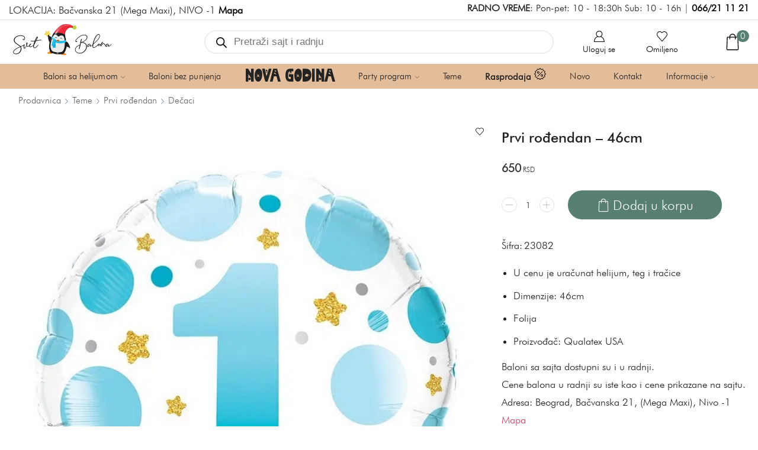

--- FILE ---
content_type: text/html; charset=UTF-8
request_url: https://www.svetbalona.com/prodavnica/round-age-1-blue-dots-balon/
body_size: 50115
content:

<!DOCTYPE html>
<html lang="sr-RS" prefix="og: https://ogp.me/ns#" >
<head>
	<meta charset="UTF-8" />
	<meta name="viewport" content="width=device-width, initial-scale=1.0, maximum-scale=1.0, user-scalable=0"/>
		<style>img:is([sizes="auto" i], [sizes^="auto," i]) { contain-intrinsic-size: 3000px 1500px }</style>
	<link rel='preconnect' href='https://www.svetbalona.com' >
<link rel='dns-prefetch' href='svetbalona.com'>

<!-- Google Tag Manager for WordPress by gtm4wp.com -->
<script data-cfasync="false" data-pagespeed-no-defer data-loading-method="user-interaction" data-src="data:text/javascript,var%20gtm4wp_datalayer_name%20%3D%20%22dataLayer%22%3B%0A%09var%20dataLayer%20%3D%20dataLayer%20%7C%7C%20%5B%5D%3B%0A%09const%20gtm4wp_use_sku_instead%20%3D%200%3B%0A%09const%20gtm4wp_currency%20%3D%20%27RSD%27%3B%0A%09const%20gtm4wp_product_per_impression%20%3D%200%3B%0A%09const%20gtm4wp_clear_ecommerce%20%3D%20false%3B%0A%09const%20gtm4wp_datalayer_max_timeout%20%3D%202000%3B"></script>
<!-- End Google Tag Manager for WordPress by gtm4wp.com -->
<!-- Search Engine Optimization by Rank Math PRO - https://rankmath.com/ -->
<title>Prvi rođendan - 46cm - Svet Balona</title>
<style>.flying-press-lazy-bg{background-image:none!important;}</style>

<link rel="preload" href="https://www.svetbalona.com/wp-content/uploads/2019/12/logo-nova-godina-2.png" as="image" imagesrcset="https://www.svetbalona.com/wp-content/uploads/2019/12/logo-nova-godina-2.png.webp 1x" fetchpriority="high"><link rel="preload" href="https://www.svetbalona.com/wp-content/uploads/2024/09/popust-ikona-menu.png" as="image" imagesrcset="https://www.svetbalona.com/wp-content/uploads/2024/09/popust-ikona-menu.png 152w, https://www.svetbalona.com/wp-content/uploads/2024/09/popust-ikona-menu-100x100.png 100w, https://www.svetbalona.com/wp-content/uploads/2024/09/popust-ikona-menu-64x63.png 64w, https://www.svetbalona.com/wp-content/uploads/2024/09/popust-ikona-menu-1x1.png 1w, https://www.svetbalona.com/wp-content/uploads/2024/09/popust-ikona-menu-10x10.png 10w" imagesizes="(max-width: 150px) 100vw, 150px" fetchpriority="high"><link rel="preload" href="https://www.svetbalona.com/wp-content/uploads/2025/11/ikonica-deda-mraz.png" as="image" imagesrcset="https://www.svetbalona.com/wp-content/uploads/2025/11/ikonica-deda-mraz.png 150w, https://www.svetbalona.com/wp-content/uploads/2025/11/ikonica-deda-mraz-100x100.png 100w, https://www.svetbalona.com/wp-content/uploads/2025/11/ikonica-deda-mraz-64x64.png 64w, https://www.svetbalona.com/wp-content/uploads/2025/11/ikonica-deda-mraz-1x1.png 1w, https://www.svetbalona.com/wp-content/uploads/2025/11/ikonica-deda-mraz-10x10.png 10w" imagesizes="(max-width: 150px) 100vw, 150px" fetchpriority="high"><link rel="preload" href="https://www.svetbalona.com/wp-content/uploads/2024/04/baloni-ikonica.png" as="image" imagesrcset="https://www.svetbalona.com/wp-content/uploads/2024/04/baloni-ikonica.png 150w, https://www.svetbalona.com/wp-content/uploads/2024/04/baloni-ikonica-100x100.png 100w, https://www.svetbalona.com/wp-content/uploads/2024/04/baloni-ikonica-64x64.png 64w, https://www.svetbalona.com/wp-content/uploads/2024/04/baloni-ikonica-1x1.png 1w, https://www.svetbalona.com/wp-content/uploads/2024/04/baloni-ikonica-10x10.png 10w" imagesizes="(max-width: 150px) 100vw, 150px" fetchpriority="high"><link rel="preload" href="https://www.svetbalona.com/wp-content/uploads/2024/04/bez-punjenja-ikona.png" as="image" imagesrcset="https://www.svetbalona.com/wp-content/uploads/2024/04/bez-punjenja-ikona.png 150w, https://www.svetbalona.com/wp-content/uploads/2024/04/bez-punjenja-ikona-100x100.png 100w, https://www.svetbalona.com/wp-content/uploads/2024/04/bez-punjenja-ikona-64x64.png 64w, https://www.svetbalona.com/wp-content/uploads/2024/04/bez-punjenja-ikona-1x1.png 1w, https://www.svetbalona.com/wp-content/uploads/2024/04/bez-punjenja-ikona-10x10.png 10w" imagesizes="(max-width: 150px) 100vw, 150px" fetchpriority="high">
<meta name="description" content="U cenu je uračunat helijum, teg i tračice Dimenzije: 46cm Folija Proizvođač: Qualatex USA [templatera id=&quot;2555&quot;]"/>
<meta name="robots" content="follow, index, max-snippet:-1, max-video-preview:-1, max-image-preview:large"/>
<link rel="canonical" href="https://www.svetbalona.com/prodavnica/round-age-1-blue-dots-balon/" />
<meta property="og:locale" content="sr_RS" />
<meta property="og:type" content="product" />
<meta property="og:title" content="Prvi rođendan - 46cm - Svet Balona" />
<meta property="og:description" content="U cenu je uračunat helijum, teg i tračice Dimenzije: 46cm Folija Proizvođač: Qualatex USA [templatera id=&quot;2555&quot;]" />
<meta property="og:url" content="https://www.svetbalona.com/prodavnica/round-age-1-blue-dots-balon/" />
<meta property="og:site_name" content="Svet Balona" />
<meta property="og:updated_time" content="2025-07-06T10:18:48+02:00" />
<meta property="og:image" content="https://www.svetbalona.com/wp-content/uploads/2022/06/round-age-1-blue-dots.jpg" />
<meta property="og:image:secure_url" content="https://www.svetbalona.com/wp-content/uploads/2022/06/round-age-1-blue-dots.jpg" />
<meta property="og:image:width" content="800" />
<meta property="og:image:height" content="800" />
<meta property="og:image:alt" content="Prvi rođendan &#8211; 46cm" />
<meta property="og:image:type" content="image/jpeg" />
<meta property="product:brand" content="Qualatex" />
<meta property="product:price:amount" content="650" />
<meta property="product:price:currency" content="RSD" />
<meta property="product:availability" content="instock" />
<meta property="product:retailer_item_id" content="23082" />
<meta name="twitter:card" content="summary_large_image" />
<meta name="twitter:title" content="Prvi rođendan - 46cm - Svet Balona" />
<meta name="twitter:description" content="U cenu je uračunat helijum, teg i tračice Dimenzije: 46cm Folija Proizvođač: Qualatex USA [templatera id=&quot;2555&quot;]" />
<meta name="twitter:image" content="https://www.svetbalona.com/wp-content/uploads/2022/06/round-age-1-blue-dots.jpg" />
<meta name="twitter:label1" content="Price" />
<meta name="twitter:data1" content="650 RSD" />
<meta name="twitter:label2" content="Availability" />
<meta name="twitter:data2" content="In stock" />
<script type="application/ld+json" class="rank-math-schema-pro">{"@context":"https://schema.org","@graph":[{"@type":"Place","@id":"https://www.svetbalona.com/#place","address":{"@type":"PostalAddress","streetAddress":"Ba\u010dvanska 21","addressLocality":"Beograd","postalCode":"11107","addressCountry":"Srbija"}},{"@type":"Organization","@id":"https://www.svetbalona.com/#organization","name":"Svet Balona","url":"https://www.svetbalona.com","email":"kontakt@svetbalona.com","address":{"@type":"PostalAddress","streetAddress":"Ba\u010dvanska 21","addressLocality":"Beograd","postalCode":"11107","addressCountry":"Srbija"},"logo":{"@type":"ImageObject","@id":"https://www.svetbalona.com/#logo","url":"https://www.svetbalona.com/wp-content/uploads/2020/09/logo-mob.png","contentUrl":"https://www.svetbalona.com/wp-content/uploads/2020/09/logo-mob.png","caption":"Svet Balona","inLanguage":"sr-RS","width":"155","height":"57"},"contactPoint":[{"@type":"ContactPoint","telephone":"066-21-11-21","contactType":"customer support"}],"location":{"@id":"https://www.svetbalona.com/#place"}},{"@type":"WebSite","@id":"https://www.svetbalona.com/#website","url":"https://www.svetbalona.com","name":"Svet Balona","publisher":{"@id":"https://www.svetbalona.com/#organization"},"inLanguage":"sr-RS"},{"@type":"ImageObject","@id":"https://www.svetbalona.com/wp-content/uploads/2022/06/round-age-1-blue-dots.jpg","url":"https://www.svetbalona.com/wp-content/uploads/2022/06/round-age-1-blue-dots.jpg","width":"800","height":"800","inLanguage":"sr-RS"},{"@type":"ItemPage","@id":"https://www.svetbalona.com/prodavnica/round-age-1-blue-dots-balon/#webpage","url":"https://www.svetbalona.com/prodavnica/round-age-1-blue-dots-balon/","name":"Prvi ro\u0111endan - 46cm - Svet Balona","datePublished":"2022-06-15T20:20:45+02:00","dateModified":"2025-07-06T10:18:48+02:00","isPartOf":{"@id":"https://www.svetbalona.com/#website"},"primaryImageOfPage":{"@id":"https://www.svetbalona.com/wp-content/uploads/2022/06/round-age-1-blue-dots.jpg"},"inLanguage":"sr-RS"},{"@type":"Product","brand":{"@type":"Brand","name":"Qualatex"},"name":"Prvi ro\u0111endan - 46cm - Svet Balona","description":"U cenu je ura\u010dunat helijum, teg i tra\u010dice Dimenzije: 46cm Folija Proizvo\u0111a\u010d: Qualatex USA","sku":"23082","category":"Baloni &gt; Ro\u0111endani &gt; Prvi Ro\u0111endan &gt; De\u010daci &gt; Pojedina\u010dni baloni","mainEntityOfPage":{"@id":"https://www.svetbalona.com/prodavnica/round-age-1-blue-dots-balon/#webpage"},"image":[{"@type":"ImageObject","url":"https://www.svetbalona.com/wp-content/uploads/2022/06/round-age-1-blue-dots.jpg","height":"800","width":"800"},{"@type":"ImageObject","url":"https://www.svetbalona.com/wp-content/uploads/2022/06/round-age-1-blue-dots-balon-uzivo.jpg","height":"800","width":"800"}],"offers":{"@type":"Offer","price":"650","priceCurrency":"RSD","priceValidUntil":"2027-12-31","availability":"https://schema.org/InStock","itemCondition":"NewCondition","url":"https://www.svetbalona.com/prodavnica/round-age-1-blue-dots-balon/","seller":{"@type":"Organization","@id":"https://www.svetbalona.com/","name":"Svet Balona","url":"https://www.svetbalona.com","logo":"https://www.svetbalona.com/wp-content/uploads/2020/09/logo-mob.png"}},"@id":"https://www.svetbalona.com/prodavnica/round-age-1-blue-dots-balon/#richSnippet"}]}</script>
<!-- /Rank Math WordPress SEO plugin -->


<style id='classic-theme-styles-inline-css' type='text/css'>/*! This file is auto-generated */
.wp-block-button__link{color:#fff;background-color:#32373c;border-radius:9999px;box-shadow:none;text-decoration:none;padding:calc(.667em + 2px) calc(1.333em + 2px);font-size:1.125em}.wp-block-file__button{background:#32373c;color:#fff;text-decoration:none}</style>
<link rel='stylesheet' id='cbss-swiper-css' href="https://www.svetbalona.com/wp-content/cache/flying-press/swiper-bundle.min.css" type='text/css' media='all'  data-origin-href="https://unpkg.com/swiper/swiper-bundle.min.css?ver=7c711e491b81ebba37c8d7df0dd09390"/>
<link rel='stylesheet' id='cbss-style-css' href='https://www.svetbalona.com/wp-content/cache/flying-press/0959de0a380d.style.css' type='text/css' media='all' />
<style id='woocommerce-inline-inline-css' type='text/css'>.woocommerce form .form-row .required { visibility: hidden; }</style>
<link rel='stylesheet' id='yith_wcbm_badge_style-css' href='https://www.svetbalona.com/wp-content/cache/flying-press/f336b80acec8.frontend.css' type='text/css' media='all' />
<style id='yith_wcbm_badge_style-inline-css' type='text/css'>.yith-wcbm-badge.yith-wcbm-badge-text.yith-wcbm-badge-68678 {
				top: 0; left: 0; 
				opacity: 100%;
				
				margin: 10px 0px 0px 10px;
				padding: px px px px;
				background-color:#cc5f78; border-radius: 10px 10px 10px 10px; width:100px; height:28px;
			}.yith-wcbm-badge.yith-wcbm-badge-text.yith-wcbm-badge-76194 {
				top: auto; right: auto; bottom: 0px; left: 0px;
				opacity: 100%;
				
				margin: 0px 0px 0px 0px;
				padding: 0px 0px 0px 0px;
				background-color:#c0556e; border-radius: 0px 12px 0px 0px; width:136px; height:38px;
			}@media only screen and (max-width: 768px) {
							.yith-wcbm-badge.yith-wcbm-badge-text.yith-wcbm-badge-76194{ 
							-ms-transform:  scale(0.7); -webkit-transform:  scale(0.7); transform:  scale(0.7);
							}
						}
				.yith-wcbm-badge.yith-wcbm-badge-css.yith-wcbm-badge-78482 {
				top: 0; left: 0; 
				opacity: 100%;
				
				-ms-transform:  rotatex( 180deg ) rotatez( 180deg ); 
				-webkit-transform:  rotatex( 180deg ) rotatez( 180deg ); 
				transform:  rotatex( 180deg ) rotatez( 180deg );
				margin: 0px 0px 0px 0px;
				padding: 0px 0px 0px 0px;
				
			}.yith-wcbm-badge.yith-wcbm-badge-advanced.yith-wcbm-badge-68524 {
				top: 0; right: 0; 
				opacity: 85%;
				
				margin: 0px 0px 0px 0px;
				padding: 0px 0px 0px 0px;
				
			}@media only screen and (max-width: 768px) {
							.yith-wcbm-badge.yith-wcbm-badge-advanced.yith-wcbm-badge-68524{ 
							-ms-transform:  scale(0.6); -webkit-transform:  scale(0.6); transform:  scale(0.6);
							}
						}
				.yith-wcbm-badge.yith-wcbm-badge-text.yith-wcbm-badge-68735 {
				top: 0; left: 0; 
				opacity: 100%;
				
				margin: 10px 0px 0px 10px;
				padding: px px px px;
				background-color:#cc5f78; border-radius: 10px 10px 10px 10px; width:135px; height:26px;
			}.yith-wcbm-badge.yith-wcbm-badge-text.yith-wcbm-badge-68652 {
				top: 0; left: 0; 
				opacity: 100%;
				
				margin: 0px 0px 0px 0px;
				padding: 0px 0px 0px 0px;
				background-color:#577f72; border-radius: 0px 0px 10px 0px; width:100px; height:25px;
			}@media only screen and (max-width: 768px) {
							.yith-wcbm-badge.yith-wcbm-badge-text.yith-wcbm-badge-68652{ 
							-ms-transform:  scale(0.7); -webkit-transform:  scale(0.7); transform:  scale(0.7);
							}
						}
				.yith-wcbm-badge.yith-wcbm-badge-text.yith-wcbm-badge-74756 {
				top: 0; right: 0; 
				opacity: 100%;
				
				margin: 0px 0px 0px 0px;
				padding: 0px 0px 0px 0px;
				background-color:#a072ce; border-radius: 0px 0px 0px 10px; width:100px; height:25px;
			}@media only screen and (max-width: 768px) {
							.yith-wcbm-badge.yith-wcbm-badge-text.yith-wcbm-badge-74756{ 
							-ms-transform:  scale(0.7); -webkit-transform:  scale(0.7); transform:  scale(0.7);
							}
						}</style>
<link rel='stylesheet' id='yith-gfont-open-sans-css' href='https://www.svetbalona.com/wp-content/cache/flying-press/fe44caaa2d6b.style.css' type='text/css' media='all' />
<link rel='stylesheet' id='brands-styles-css' href='https://www.svetbalona.com/wp-content/cache/flying-press/48d56016b20f.brands.css' type='text/css' media='all' />
<link rel='stylesheet' id='dgwt-wcas-style-css' href='https://www.svetbalona.com/wp-content/cache/flying-press/31794a85efcd.style.min.css' type='text/css' media='all' />
<link rel='stylesheet' id='swiper-css' href='https://www.svetbalona.com/wp-content/cache/flying-press/a2431bc290cf.swiper.min.css' type='text/css' media='all' />
<link rel='stylesheet' id='fbt-style-css' href='https://www.svetbalona.com/wp-content/cache/flying-press/611d32749813.fbt-style.css' type='text/css' media='all' />
<link rel='stylesheet' id='fbt-custom-css' href='https://www.svetbalona.com/wp-content/cache/flying-press/a5bdc7a8611c.fbt-custom.css' type='text/css' media='all' />
<link rel='stylesheet' id='etheme-parent-style-css' href='https://www.svetbalona.com/wp-content/cache/flying-press/97d25a4eef0a.xstore.css' type='text/css' media='all' />
<link rel='stylesheet' id='etheme-wpb-style-css' href='https://www.svetbalona.com/wp-content/cache/flying-press/2a1257fe045e.wpb.css' type='text/css' media='all' />
<link rel='stylesheet' id='js_composer_front-css' href='https://www.svetbalona.com/wp-content/cache/flying-press/daf01a50425f.js_composer.min.css' type='text/css' media='all' />
<link rel='stylesheet' id='etheme-general-all-style-css' href='https://www.svetbalona.com/wp-content/cache/flying-press/5e0be26cbd8e.general-all.css' type='text/css' media='all' />
<link rel='stylesheet' id='elementor-frontend-css' href='https://www.svetbalona.com/wp-content/cache/flying-press/c4cab6ce02bf.frontend.min.css' type='text/css' media='all' />
<link rel='stylesheet' id='etheme-elementor-all-widgets-style-css' href='https://www.svetbalona.com/wp-content/cache/flying-press/d8fb015f63ab.elementor-all-widgets.css' type='text/css' media='all' />
<link rel='stylesheet' id='etheme-woocommerce-all-style-css' href='https://www.svetbalona.com/wp-content/cache/flying-press/d42cd849f333.woocommerce-all.css' type='text/css' media='all' />
<link rel='stylesheet' id='etheme-single-product-builder-css' href='https://www.svetbalona.com/wp-content/cache/flying-press/59b892179ae2.single-product-builder.css' type='text/css' media='all' />
<style id='xstore-icons-font-inline-css' type='text/css'>@font-face{font-display:swap;
				  font-family: 'xstore-icons';
				  src:
				    url('https://www.svetbalona.com/wp-content/themes/xstore/fonts/xstore-icons-light.ttf') format('truetype'),
				    url('https://www.svetbalona.com/wp-content/themes/xstore/fonts/xstore-icons-light.woff2') format('woff2'),
				    url('https://www.svetbalona.com/wp-content/themes/xstore/fonts/xstore-icons-light.woff') format('woff'),
				    url('https://www.svetbalona.com/wp-content/themes/xstore/fonts/xstore-icons-light.svg#xstore-icons') format('svg');
				  font-weight: normal;
				  font-style: normal;
				  
				}</style>
<link rel='stylesheet' id='etheme-header-contacts-css' href='https://www.svetbalona.com/wp-content/cache/flying-press/020eb9eb73af.contacts.css' type='text/css' media='all' />
<link rel='stylesheet' id='etheme-header-menu-css' href='https://www.svetbalona.com/wp-content/cache/flying-press/ae7f39afad0f.menu.css' type='text/css' media='all' />
<link rel='stylesheet' id='xstore-kirki-styles-css' href='https://www.svetbalona.com/wp-content/cache/flying-press/492e97522207.kirki-styles.css' type='text/css' media='all' />
<link rel='stylesheet' id='cwginstock_frontend_css-css' href='https://www.svetbalona.com/wp-content/cache/flying-press/833dc2d6f53f.frontend.min.css' type='text/css' media='' />
<style id='cwginstock_frontend_css-inline-css' type='text/css'>.products .outofstock .button {display: none; }</style>
<link rel='stylesheet' id='cwginstock_bootstrap-css' href='https://www.svetbalona.com/wp-content/cache/flying-press/6c4a05836b5e.bootstrap.min.css' type='text/css' media='' />
<link rel='stylesheet' id='child-style-css' href='https://www.svetbalona.com/wp-content/cache/flying-press/99da6749e7e9.style.css' type='text/css' media='all' />
<script type="text/javascript" src="https://www.svetbalona.com/wp-includes/js/jquery/jquery.min.js?ver=826eb77e86b0" id="jquery-core-js"></script>
<script type="text/javascript" src="https://www.svetbalona.com/wp-content/plugins/woocommerce/assets/js/jquery-blockui/jquery.blockUI.min.js?ver=ef56117d1bb5" id="wc-jquery-blockui-js" data-wp-strategy="defer"></script>
<script type="text/javascript" id="wc-add-to-cart-js-extra">
/* <![CDATA[ */
var wc_add_to_cart_params = {"ajax_url":"\/wp-admin\/admin-ajax.php","wc_ajax_url":"\/?wc-ajax=%%endpoint%%","i18n_view_cart":"Pogledaj korpu","cart_url":"https:\/\/www.svetbalona.com\/korpa\/","is_cart":"","cart_redirect_after_add":"no"};
/* ]]> */
</script>
<script type="text/javascript" src="https://www.svetbalona.com/wp-content/plugins/woocommerce/assets/js/frontend/add-to-cart.min.js?ver=d6843fa9b6df" id="wc-add-to-cart-js" data-wp-strategy="defer"></script>
<script type="text/javascript" src="https://www.svetbalona.com/wp-content/plugins/woocommerce/assets/js/zoom/jquery.zoom.min.js?ver=ba87701f6d84" id="wc-zoom-js" defer="defer" data-wp-strategy="defer"></script>
<script type="text/javascript" id="wc-single-product-js-extra">
/* <![CDATA[ */
var wc_single_product_params = {"i18n_required_rating_text":"Ocenite","i18n_rating_options":["1 od 5 zvezdica","2 od 5 zvezdica","3 od 5 zvezdica","4 od 5 zvezdica","5 od 5 zvezdica"],"i18n_product_gallery_trigger_text":"Pogledajte galeriju slika preko celog ekrana","review_rating_required":"yes","flexslider":{"rtl":false,"animation":"slide","smoothHeight":true,"directionNav":false,"controlNav":"thumbnails","slideshow":false,"animationSpeed":500,"animationLoop":false,"allowOneSlide":false},"zoom_enabled":"1","zoom_options":[],"photoswipe_enabled":"","photoswipe_options":{"shareEl":false,"closeOnScroll":false,"history":false,"hideAnimationDuration":0,"showAnimationDuration":0},"flexslider_enabled":""};
/* ]]> */
</script>
<script type="text/javascript" src="https://www.svetbalona.com/wp-content/plugins/woocommerce/assets/js/frontend/single-product.min.js?ver=8fba33fe0ea8" id="wc-single-product-js" defer="defer" data-wp-strategy="defer"></script>
<script type="text/javascript" src="https://www.svetbalona.com/wp-content/plugins/woocommerce/assets/js/js-cookie/js.cookie.min.js?ver=691a1e43450e" id="wc-js-cookie-js" data-wp-strategy="defer"></script>
<script type="text/javascript" id="woocommerce-js-extra">
/* <![CDATA[ */
var woocommerce_params = {"ajax_url":"\/wp-admin\/admin-ajax.php","wc_ajax_url":"\/?wc-ajax=%%endpoint%%","i18n_password_show":"Prika\u017ei lozinku","i18n_password_hide":"Sakrij lozinku"};
/* ]]> */
</script>
<script type="text/javascript" src="https://www.svetbalona.com/wp-content/plugins/woocommerce/assets/js/frontend/woocommerce.min.js?ver=abf4bb282c65" id="woocommerce-js" defer="defer" data-wp-strategy="defer"></script>
<script type="text/javascript" src="https://www.svetbalona.com/wp-content/plugins/js_composer/assets/js/vendors/woocommerce-add-to-cart.js?ver=4ad474e3e347" id="vc_woocommerce-add-to-cart-js-js"></script>
<script></script><meta name="viewport" content="width=device-width, initial-scale=1">

<!-- Google Tag Manager for WordPress by gtm4wp.com -->
<!-- GTM Container placement set to footer -->
<script data-cfasync="false" data-pagespeed-no-defer type="text/javascript">
	var dataLayer_content = {"visitorLoginState":"logged-out","visitorEmail":"","visitorEmailHash":"","visitorUsername":"","pagePostType":"product","pagePostType2":"single-product","pagePostAuthor":"Prodavnica","customerTotalOrders":0,"customerTotalOrderValue":0,"customerFirstName":"","customerLastName":"","customerBillingFirstName":"","customerBillingLastName":"","customerBillingCompany":"","customerBillingAddress1":"","customerBillingAddress2":"","customerBillingCity":"","customerBillingState":"","customerBillingPostcode":"","customerBillingCountry":"","customerBillingEmail":"","customerBillingEmailHash":"","customerBillingPhone":"","customerShippingFirstName":"","customerShippingLastName":"","customerShippingCompany":"","customerShippingAddress1":"","customerShippingAddress2":"","customerShippingCity":"","customerShippingState":"","customerShippingPostcode":"","customerShippingCountry":"","cartContent":{"totals":{"applied_coupons":[],"discount_total":0,"subtotal":0,"total":0},"items":[]},"productRatingCounts":[],"productAverageRating":0,"productReviewCount":0,"productType":"simple","productIsVariable":0};
	dataLayer.push( dataLayer_content );
</script>
<script data-cfasync="false" data-pagespeed-no-defer type="text/javascript" data-loading-method="user-interaction" data-src="data:text/javascript,%28function%28w%2Cd%2Cs%2Cl%2Ci%29%7Bw%5Bl%5D%3Dw%5Bl%5D%7C%7C%5B%5D%3Bw%5Bl%5D.push%28%7B%27gtm.start%27%3A%0Anew%20Date%28%29.getTime%28%29%2Cevent%3A%27gtm.js%27%7D%29%3Bvar%20f%3Dd.getElementsByTagName%28s%29%5B0%5D%2C%0Aj%3Dd.createElement%28s%29%2Cdl%3Dl%21%3D%27dataLayer%27%3F%27%26l%3D%27%2Bl%3A%27%27%3Bj.async%3Dtrue%3Bj.src%3D%0A%27%2F%2Fwww.googletagmanager.com%2Fgtm.js%3Fid%3D%27%2Bi%2Bdl%3Bf.parentNode.insertBefore%28j%2Cf%29%3B%0A%7D%29%28window%2Cdocument%2C%27script%27%2C%27dataLayer%27%2C%27GTM-THST4M3%27%29%3B"></script>
<!-- End Google Tag Manager for WordPress by gtm4wp.com -->		<style>.dgwt-wcas-ico-magnifier,.dgwt-wcas-ico-magnifier-handler{max-width:20px}.dgwt-wcas-search-wrapp .dgwt-wcas-sf-wrapp input[type=search].dgwt-wcas-search-input,.dgwt-wcas-search-wrapp .dgwt-wcas-sf-wrapp input[type=search].dgwt-wcas-search-input:hover,.dgwt-wcas-search-wrapp .dgwt-wcas-sf-wrapp input[type=search].dgwt-wcas-search-input:focus{background-color:#fff;border-color:#eee}</style>
			<style>.et_b_header-search > form {
			display: none;
		}
		.et_b_header-search .dgwt-wcas-search-wrapp {
			color: currentColor;
		}
		.header-wrapper .dgwt-wcas-search-wrapp {
			max-width: none;
		}
		.et_b_header-search .dgwt-wcas-ico-magnifier-handler {
			max-width: 18px;
			width: 1.5em !important;
			height: 1.5em !important;
		}</style>
				<link rel="prefetch" as="font" href="https://www.svetbalona.com/wp-content/themes/xstore/fonts/xstore-icons-light.woff?v=9.6.3" type="font/woff">
					<link rel="prefetch" as="font" href="https://www.svetbalona.com/wp-content/themes/xstore/fonts/xstore-icons-light.woff2?v=9.6.3" type="font/woff2">
			<noscript><style>.woocommerce-product-gallery{ opacity: 1 !important; }</style></noscript>
	<meta name="generator" content="Elementor 3.33.2; features: e_font_icon_svg, additional_custom_breakpoints; settings: css_print_method-external, google_font-disabled, font_display-swap">
<meta name="generator" content="Powered by WPBakery Page Builder - drag and drop page builder for WordPress."/>
<!-- Hotjar Tracking Code for https://www.svetbalona.com/ -->
<script data-loading-method="user-interaction" data-src="data:text/javascript,%28function%28h%2Co%2Ct%2Cj%2Ca%2Cr%29%7B%0D%0A%20%20%20%20%20%20%20%20h.hj%3Dh.hj%7C%7Cfunction%28%29%7B%28h.hj.q%3Dh.hj.q%7C%7C%5B%5D%29.push%28arguments%29%7D%3B%0D%0A%20%20%20%20%20%20%20%20h._hjSettings%3D%7Bhjid%3A829455%2Chjsv%3A6%7D%3B%0D%0A%20%20%20%20%20%20%20%20a%3Do.getElementsByTagName%28%27head%27%29%5B0%5D%3B%0D%0A%20%20%20%20%20%20%20%20r%3Do.createElement%28%27script%27%29%3Br.async%3D1%3B%0D%0A%20%20%20%20%20%20%20%20r.src%3Dt%2Bh._hjSettings.hjid%2Bj%2Bh._hjSettings.hjsv%3B%0D%0A%20%20%20%20%20%20%20%20a.appendChild%28r%29%3B%0D%0A%20%20%20%20%7D%29%28window%2Cdocument%2C%27https%3A%2F%2Fstatic.hotjar.com%2Fc%2Fhotjar-%27%2C%27.js%3Fsv%3D%27%29%3B"></script><link rel="icon" href="https://www.svetbalona.com/wp-content/uploads/2018/05/cropped-svet-balona-favicon-2-32x32.png" sizes="32x32" />
<link rel="icon" href="https://www.svetbalona.com/wp-content/uploads/2018/05/cropped-svet-balona-favicon-2-192x192.png" sizes="192x192" />
<link rel="apple-touch-icon" href="https://www.svetbalona.com/wp-content/uploads/2018/05/cropped-svet-balona-favicon-2-180x180.png" />
<meta name="msapplication-TileImage" content="https://www.svetbalona.com/wp-content/uploads/2018/05/cropped-svet-balona-favicon-2-270x270.png" />
    <style id="fbt-no-scroll-recent">.fbt-recent, .fbt-recent .fbt-carousel, .fbt-recent .products, .fbt-recent .fbt-list { overflow: visible !important; white-space: normal !important; }
      .fbt-recent .fbt-track { transform: none !important; }
      .fbt-recent .fbt-items { display: flex; flex-wrap: wrap; gap: 12px; }
      .fbt-recent .fbt-item { flex: 0 0 calc(25% - 12px); }
      @media (max-width: 900px) { .fbt-recent .fbt-item { flex-basis: calc(33.333% - 12px); } }
      @media (max-width: 600px) { .fbt-recent .fbt-item { flex-basis: calc(50% - 12px); } }</style>
    		<style type="text/css" id="wp-custom-css">.header-mobile-menu .menu .type-img.position-right-center img {
    margin-left: 0px;
}

.header-mobile-menu .menu .type-img.position-right-center {
    color: #000;
}

img.attachment-thumb.size-thumb.perfmatters-lazy.entered.pmloaded {
    max-width: 12%;
}

.et_element .mini-cart-buttons .wc-forward:not(.btn-checkout) {
	border: 2px solid #8CA597;
}

.page-heading.bc-type-left2 .title {
    font-size: 20px;
    line-height: 20px;
    color: #000;
    font-weight: 700;
    text-transform: uppercase !important;
}

.stock.step-3 {
    display: none !important;
}

p.vc_custom_heading {
    font-weight: 500 !important;
}

h3.vc_custom_heading {
    font-weight: 600 !important;
}

.term-1472 h2.banner-title, .term-1471 h2.banner-title, .term-1477 h2.banner-title, .term-1476 h2.banner-title, .term-1474 h2.banner-title, .term-1475 h2.banner-title, .term-1473 h2.banner-title, .term-1320 h2.banner-title, .term-806 h2.banner-title, .term-1489 h2.banner-title, .term-1657 h2.banner-title, .term-1656 h2.banner-title, .term-1658 h2.banner-title {
    color: rgba(233,203,198,0.40);
}

.term-1620 h2.banner-title {
    color: rgb(80,79,86,0.60);
}
.term-1616 h2.banner-title, .term-1534 h2.banner-title {
    color: rgb(226,205,212,0.60)
}


.term-778 h2.banner-title, .term-766 h2.banner-title, .term-1442 h2.banner-title {
    color: rgba(154,179,201,0.40);
}

.term-1443 h2.banner-title, .term-1300 h2.banner-title  {
    color: rgba(188,188,188,0.40);
}

.term-1070 h2.banner-title  {
    color: rgba(160,183,130,0.4);
}

.term-1244 h2.banner-title, .term-1323 h2.banner-title, .term-1255 h2.banner-title, .term-1295 h2.banner-title, .term-1484 h2.banner-title, .term-1500 h2.banner-title, .term-1256 h2.banner-title, .term-1258 h2.banner-title, .term-1261 h2.banner-title, .term-1259 h2.banner-title, .term-1260 h2.banner-title, .term-1257 h2.banner-title, .term-1594 h2.banner-title, .term-1608 h2.banner-title, .term-1645 h2.banner-title, .term-1667 h2.banner-title, .term-1757 h2.banner-title     {
    color: rgba(221,113,113,0.6);
}

.term-1318 h2.banner-title, .term-769 h2.banner-title, .term-1392 h2.banner-title, .term-1133 h2.banner-title, .term-1521 h2.banner-title, .term-1756 h2.banner-title {
    color: rgba(5,133,82,0.4);
}

.term-1296 h2.banner-title, .term-1232 h2.banner-title, .term-1498 h2.banner-title  {
    color: rgba(42,87,130,0.4);
}

.term-1231 h2.banner-title, .term-1247 h2.banner-title, .term-1367 h2.banner-title, .term-1438 h2.banner-title, .term-1481 h2.banner-title, .term-767 h2.banner-title, .term-1440 h2.banner-title, .term-771 h2.banner-title, .term-1485 h2.banner-title, .term-1665 h2.banner-title  {
    color: rgba(232,180,195,0.4);
}

.term-1439 h2.banner-title, .term-1083 h2.banner-title, .term-1039 h2.banner-title, .term-659 h2.banner-title, .term-1627 h2.banner-title   {
    color: rgba(158,143,183,0.4);
}

.term-1288 h2.banner-title, .term-765 h2.banner-title, .term-965 h2.banner-title, .term-1502 h2.banner-title, .term-1506 h2.banner-title, .term-1607 h2.banner-title, .term-1669 h2.banner-title  {
    color: rgba(64,126,111,0.4);
}


.term-1504 h2.banner-title  {
  color: rgba(57,135,85,0.4);
}

.term-1173 h2.banner-title  {
  color: rgba(227,188,154,0.4);
}

.term-1088 h2.banner-title, .term-775 h2.banner-title, .term-1037 h2.banner-title, .term-1611 h2.banner-title  {
    color: rgba(224,224,143,0.4);
}

.term-1134 h2.banner-title, .term-1359 h2.banner-title, .term-834 h2.banner-title, .term-1499 h2.banner-title  {
    color: rgba(218,182,100,0.4);
}

.term-773 h2.banner-title  {
    color: rgba(225,185,102,0.4);
}

.term-1360 h2.banner-title  {
    color: rgba(48,57,82,0.4);
}

.term-1301 h2.banner-title, .term-1225 h2.banner-title, .term-1441 h2.banner-title, .term-770 h2.banner-title, .term-1653 h2.banner-title, .term-1666 h2.banner-title  {
    color: rgba(33,155,214,0.4);
}

.term-1224 h2.banner-title, .term-1229 h2.banner-title, .term-1670 h2.banner-title  {
    color: rgba(122,199,202,0.4);
}

.term-812 h2.banner-title, .term-1671 h2.banner-title, .term-1670 h2.banner-title  {
    color: rgba(201,64,123,0.4);
} 

.term-1008 h2.banner-title, .term-1290 h2.banner-title, .term-1503 h2.banner-title  {
    color: rgba(27,77,129,0.4);
}

.term-772 h2.banner-title, .term-1233 h2.banner-title, .term-1482 h2.banner-title, .term-1483 h2.banner-title, .term-1228 h2.banner-title, .term-1381 h2.banner-title, .term-1325 h2.banner-title, .term-1226 h2.banner-title, .term-1353 h2.banner-title, .term-1383 h2.banner-title, .term-1631 h2.banner-title      {
    color: rgba(170,139,100,0.4);
}

.term-1627 h2.banner-title      {
    font-size: 70px;
}

.term-1061 h2.banner-title      {
    color: rgba(87,127,114,0.4);
}

.term-1172 h2.banner-title      {
    color: rgba(135,86,92,0.4);
}


.term-1227 h2.banner-title, .term-1230 h2.banner-title, .term-1497 h2.banner-title  {
    color: rgba(190,140,119,0.4);
}


.footer p a {
	font-weight:300 !important;
}

div.accordion-title.opened-parent.et-opened.opened {
    display: none;
}


.eapps-instagram-feed-posts-item:hover.eapps-instagram-feed-posts-item-template-tile .eapps-instagram-feed-posts-item-image {
    filter: opacity(0.8) !important;
}

.menu-static-block.nav-sublist-dropdown {
    left: 50% !important;
    transform: translateX(-50%) !important;
    margin: 0 !important;
    animation: et-fadeIn .3s ease !important;
    display: block;
    opacity: 0;
    visibility: hidden;
    transition: all .2s ease-in-out;
}
.item-design-mega-menu {
    position: static;
}
.item-design-mega-menu:hover .menu-static-block.nav-sublist-dropdown {
    opacity: 1;
    visibility: visible;
}

.nav-sublist-dropdown .block-container>.vc_row {
    box-shadow: 0 0 2px #ddd !important;
    border-radius: 8px !important;
}

 .et-mini-content-head {
margin:0 -10px 0px;
}

.cart-type2 .et_b-icon:first-child:not(:last-child) + .et-element-label {
display:none;
}

.mobile-header-wrapper .et_b_header-search.et_element-top-level .search-button svg {
    width: 1em;
    height: 1em;
}


@media (max-width: 480px) {
p {
    margin-bottom: 0rem !important;
}}

.isb_sale_badge {
    font-family: "futura light bt" !important; 
	padding: 3px 10px;
}

.isb_sk_creative:before, .isb_sk_creative:after {
    border-color: #CCAE62 !important;
}

.isb_sk_creative {
    fill: #CCAE62 !important;
    background-color: #CCAE62 !important;
    outline-color: #CCAE62 !important;
    color: #fff;
}


.footer.text-color-light .widget-title {
    color: #fff;
    border: none !important;
    font-size: 27px !important;
	text-transform: none;
	margin-bottom: 20px
}

.footer .widget-title {
padding-bottom: 0px !important;
}

@media only screen and (max-width: 600px) {
.footer .footer-widget {
    margin-bottom: 3em;
	}}


.top-bar.topbar-color-dark {
    border-bottom: 1px solid #eee !important;
}

.topbar-widget.etheme_widget_socials .widget-title {
    font-size: 20px !important;
    font-weight: 600 !important;
}

.widget_product_categories.sidebar-widget ul li > ul.children li > a, .sidebar-widget ul li > ul.children li > a  {
    padding-left: 1px;
}

.product-content {
	margin-top:35px;
}

.stock.step-3 {
	color:green;
}

.page-heading .title {
	text-transform:none !important;
}

.product_list_widget .buttons a {
	padding:.7rem 1.7rem;
	font-size:20px;
}

.term-1146 input.cwg_popup_submit, .term-880 input.cwg_popup_submit, .term-878 input.cwg_popup_submit, .term-569 input.cwg_popup_submit, .term-879 input.cwg_popup_submit, .term-1672 input.cwg_popup_submit, .term-1673 input.cwg_popup_submit, .term-1674 input.cwg_popup_submit, .term-1675 input.cwg_popup_submit, .term-1676 input.cwg_popup_submit, .term-1677 input.cwg_popup_submit, .term-1678 input.cwg_popup_submit, .term-1679 input.cwg_popup_submit, .term-1680 input.cwg_popup_submit, .term-1681 input.cwg_popup_submit, .term-1682 input.cwg_popup_submit, .term-1683 input.cwg_popup_submit, .term-1684 input.cwg_popup_submit, .term-1685 input.cwg_popup_submit, .term-1686 input.cwg_popup_submit {
    border: 2px solid black !important;
    font-weight: 700;
    line-height: 1.3;
}

.term-1146 input.cwg_popup_submit:hover, .term-880 input.cwg_popup_submit:hover, .term-878 input.cwg_popup_submit:hover, .term-569 input.cwg_popup_submit:hover, .term-879 input.cwg_popup_submit:hover, .term-1672 input.cwg_popup_submit:hover, .term-1673 input.cwg_popup_submit:hover, .term-1674 input.cwg_popup_submit:hover, .term-1675 input.cwg_popup_submit:hover, .term-1676 input.cwg_popup_submit, .term-1677 input.cwg_popup_submit:hover, .term-1678 input.cwg_popup_submit:hover, .term-1679 input.cwg_popup_submit:hover, .term-1680 input.cwg_popup_submit:hover, .term-1681 input.cwg_popup_submit:hover, .term-1682 input.cwg_popup_submit:hover, .term-1683 input.cwg_popup_submit:hover, .term-1684 input.cwg_popup_submit:hover, .term-1685 input.cwg_popup_submit:hover, .term-1686 input.cwg_popup_submit:hover {
    border: 1px solid orange !important;
	background-color: orange;
    font-weight: 700;
    line-height: 1.3;
}

@media only screen and (max-width: 600px) {
.term-1146 input.cwg_popup_submit, .term-880 input.cwg_popup_submit, .term-878 input.cwg_popup_submit, .term-569 input.cwg_popup_submit, .term-879 input.cwg_popup_submit, .term-1672 input.cwg_popup_submit, .term-1673 input.cwg_popup_submit, .term-1674 input.cwg_popup_submit, .term-1675 input.cwg_popup_submit, .term-1676 input.cwg_popup_submit, .term-1677 input.cwg_popup_submit, .term-1678 input.cwg_popup_submit, .term-1679 input.cwg_popup_submit, .term-1680 input.cwg_popup_submit, .term-1681 input.cwg_popup_submit, .term-1682 input.cwg_popup_submit, .term-1683 input.cwg_popup_submit, .term-1684 input.cwg_popup_submit, .term-1685 input.cwg_popup_submit, .term-1686 input.cwg_popup_submit {
    border: 1px solid black !important;
    font-weight: 600;
    line-height: 1.3;
	font-size: 9px !important;
    padding: 5px !important;
}
}




.term-1685 h2.banner-subtitle, .term-1146 h2.banner-subtitle, .term-569 h2.banner-subtitle,.term-1673 h2.banner-subtitle, .term-1674 h2.banner-subtitle, .term-1675 h2.banner-subtitle, .term-1676 h2.banner-subtitle, .term-1677 h2.banner-subtitle, .term-1678 h2.banner-subtitle, .term-1679 h2.banner-subtitle, .term-1680 h2.banner-subtitle, .term-1681 h2.banner-subtitle, .term-1682 h2.banner-subtitle, .term-1678 h2.banner-subtitle, .term-1683 h2.banner-subtitle, .term-1684 h2.banner-subtitle {
    margin-top: -35px;
}

@media only screen and (max-width: 600px) {
.term-1685 h2.banner-subtitle, .term-1146 h2.banner-subtitle, .term-569 h2.banner-subtitle,.term-1673 h2.banner-subtitle, .term-1674 h2.banner-subtitle, .term-1675 h2.banner-subtitle, .term-1676 h2.banner-subtitle, .term-1677 h2.banner-subtitle, .term-1678 h2.banner-subtitle, .term-1679 h2.banner-subtitle, .term-1680 h2.banner-subtitle, .term-1681 h2.banner-subtitle, .term-1682 h2.banner-subtitle, .term-1678 h2.banner-subtitle, .term-1683 h2.banner-subtitle, .term-1684 h2.banner-subtitle {
    margin-top: -25px;
}}

.term-880 .isb_marine {
    fill: black !important;
    background-color: black !important;
    outline-color: black !important;
    color: orange;
}

.term-880 .isb_sale_badge {
    text-transform: uppercase;
}



.term-880 .yith-wcbm-badge-text, .term-1146 .yith-wcbm-badge-text, .term-1672 .yith-wcbm-badge-text, .term-1686 .yith-wcbm-badge-text {   
	border-radius: 30px !important;
	padding-bottom: 1px;
}


.term-880 .yith-wcbm-badge.yith-wcbm-badge-text.yith-wcbm-badge-68652, .term-1146 .yith-wcbm-badge.yith-wcbm-badge-text.yith-wcbm-badge-68652, .term-1672 .yith-wcbm-badge.yith-wcbm-badge-text.yith-wcbm-badge-68652, .term-1686 .yith-wcbm-badge.yith-wcbm-badge-text.yith-wcbm-badge-68652 {
  color: orange !important;
    line-height: 32px !important;
    font-size: 11px !important;
}

.term-880.isb_special_plain{
    padding: 3px 10px !important;
}

.term-880 .isb_special_plain {
    background-color: orange;
    color: black;
}


.term-1260 .isb_marine, .term-551 .isb_marine {
    fill: black !important;
    background-color: black !important;
    outline-color: black !important;
    color: white;
}

.term-1260 .isb_sale_badge, .term-551 .isb_sale_badge {
    text-transform: uppercase;
}

.term-1594 .isb_special_plain {
    font-size: 12.6px;
    border-radius: 15px;
    background-color: #d63031;
    text-transform: uppercase;
}</style>
		<style id="kirki-inline-styles"></style><style type="text/css" class="et_custom-css">@font-face{font-display:swap;font-family:"futura medium bt";src:url(https://www.svetbalona.com/wp-content/uploads/custom-fonts/2022/04/futura-medium-bt.ttf) format("truetype");}@font-face{font-display:swap;font-family:"futura light bt";src:url(https://www.svetbalona.com/wp-content/uploads/custom-fonts/2022/04/futura-light-bt.ttf) format("truetype");}@font-face{font-display:swap;font-family:"CFHalloween-Regular";src:url(https://www.svetbalona.com/wp-content/uploads/custom-fonts/2023/07/CFHalloween-Regular.ttf) format("truetype");}@font-face{font-display:swap;font-family:"Christmas Jewelry";src:url(https://www.svetbalona.com/wp-content/uploads/custom-fonts/2025/11/Christmas-Jewelry.ttf) format("truetype");}.onsale{width:3.75em;height:3.75em;line-height:1.2}.btn-checkout:hover,.btn-view-wishlist:hover{opacity:1 !important}.fbt-divider{margin:10px 15px 0 0 !important}.svb-price-label{font-size:.8em;color:#666;font-weight:normal;margin-right:4px}.single-product .product-recommendation-grid a.add_to_cart_button{display:none}.single-product-builder a{text-decoration:none !important}@media (min-width:601px){.cbss-swiper-container{scrollbar-width:none;-ms-overflow-style:none}.cbss-swiper-container::-webkit-scrollbar{height:0}}.logged-in .et-notify{top:100px}.banner .banner-content .banner-title{text-shadow:2px 2px 7px #000;color:#222}.category-grid img{border-radius:15px}.et_b_header-menu.et_element-top-level .menu .type-img.position-right-top img{margin-left:5px;width:20px;height:20px}select{font-family:"arial";font-size:13px}.tm-extra-product-options .tmcp-field-wrap.tc-active.tc-mode-text,.tm-extra-product-options .tmcp-field-wrap.tc-active .tc-label-wrap .tc-image{border:1px solid gray !important}.single-product-builder a{color:#C63E58;text-decoration:underline}.single-product-builder .woocommerce-breadcrumb a{color:#222;text-decoration:none}.single-product-builder .xstore-wishlist a{text-decoration:none}.single-product-builder .swiper-slide a{color:#222;text-decoration:none}.btn-view-wishlist .button .btn-checkout .add-all-products{display:none}.product-view-light .content-product .product-details .button{font-size:16px;background:#577F72;padding:5px 15px;color:white;border-radius:30px}.product-view-light .content-product .product-details .button:hover{font-size:16px;background:#427162;padding:5px 15px;color:white;border-radius:30px;border-bottom:none !important}.read-more::before,.active-link::before,.product-view-light .add_to_cart_button::before,.product-view-light .product_type_grouped::before,.product-view-light .button::before{height:0 !important}.filter-wrap{border-top:1px solid #eee;padding-top:20px}.swiper-custom-left,.swiper-custom-right{border-radius:30px;background-color:#90B99F;color:white}.sg-popup-id-78386{cursor:pointer}.swiper-custom-left:hover,.swiper-custom-right:hover{border-radius:30px;background-color:#577F72;color:white}.dgwt-wcas-style-pirx .dgwt-wcas-sf-wrapp button.dgwt-wcas-search-submit{top:14px}.sm-menu .sm-back{text-transform:none;font-family:"futura light bt"}.sgpb-popup-builder-content-html{--p-line-height:1.6}.product_meta .posted_in{display:none}.sm-menu .fa-angle-left::before{margin-bottom:3px}#sm-menu-1144 .sm-title .sm-title-wrap{font-family:"futura light bt";text-align:left !important;font-weight:bold}.sm-menu .sm-nav-list>li>a .sm-title-wrap .sm-title-inner-wrap{font-family:"futura light bt";text-align:left !important}.content li{font-size:1.3rem}.yith-wcbm-badge.yith-wcbm-badge-advanced-5 .yith-wcbm-symbol-off{display:none !important}.yith-wcbm-badge.yith-wcbm-badge-advanced-5.yith-wcbm-advanced-display-percentage .yith-wcbm-sale-percent::before{content:'-' !important}.content-product .stock{display:none}.yith-wcbm-badge.yith-wcbm-badge-advanced-5.yith-wcbm-advanced-display-percentage .yith-wcbm-symbol-percent,.yith-wcbm-badge.yith-wcbm-badge-advanced-5.yith-wcbm-advanced-display-percentage .yith-wcbm-sale-percent{top:36px !important;right:27px !important}.yith-wcbm-badge.yith-wcbm-badge-advanced-5.yith-wcbm-advanced-display-percentage .yith-wcbm-symbol-percent,.yith-wcbm-badge.yith-wcbm-badge-advanced-5.yith-wcbm-advanced-display-percentage .yith-wcbm-symbol-percent{top:38px !important;right:15px !important}.yith-wcbm-badge.yith-wcbm-badge-advanced.yith-wcbm-badge-68524{transform-origin:100% 0;z-index:1}.onsale{display:none}.dgwt-wcas-st-label-in{display:none}.dgwt-wcas-style-pirx .dgwt-wcas-sf-wrapp input[type="search"].dgwt-wcas-search-input{padding:6px 24px 6px 48px}.page-heading.bc-type-left2 .title{text-transform:none !important}.woocommerce-thankyou-order-received{font-weight:bold}.widget_product_categories.sidebar-widget ul li>ul.children li ul.children ul.children li>a,.sidebar-widget ul li>ul.children li ul.children ul.children li>a{padding-left:0}.tc-mode-images .tc-label-wrap{border:1px solid #bbb}.et_b_header-cart.et_element-top-level .et-quantity{background-color:#577F72;color:#fff}h2.products-title.upsell-products-title{text-transform:uppercase}h2.products-title.related-products-title{text-transform:uppercase}.header-main-menu.et_element-top-level .menu>li>a{font-family:"futura light bt" !important}.header-main-menu.et_element-top-level .menu>li>a:hover{color:#f6f6f6}.et_b_header-menu.et_element-top-level .item-design-dropdown .nav-sublist-dropdown ul>li>a{font-family:"futura light bt"}p.stock:before{color:red;font-weight:bold}.content-product .stock{font-weight:bold}.single-product .cwg_popup_submit{padding:10px !important}.content-product .yith-wcwl-add-to-wishlist .yith-wcwl-wishlistaddedbrowse a::before,.content-product .yith-wcwl-add-to-wishlist .yith-wcwl-wishlistexistsbrowse a::before{color:#81AA91}.isb_special_arrow.isb_left{z-index:1}.isb_sk_material::before{display:none}.et-notify[data-type="success"]{background-color:#81AA91}.filter-wrap .products-per-page{display:none !important}.filter-wrap .view-switcher{display:none !important}.filter-wrap .orderby{width:260px !important;margin-bottom:14px}.rvpscarousel .slick-slide{padding:2px}.search-results .content-page .products-title{text-transform:none}.et_cart-type-2 .single_add_to_cart_button::before{display:none}.content-product .product-details .button{padding-bottom:6px}.add_to_cart_button::before,.add_to_cart_button::before:hover{color:white}.add_to_cart_button.added:hover::before{color:#A8C4B2 !important}.content-product .stock{left:20%;top:85%;text-align:left}.title h2{font-size:60px;margin-top:-30px;padding-top:50px;padding-bottom:20px;font-weight:600;font-family:CFHalloween-Regular}.filter-wrap{border-top:0}.vc_toggle .vc_toggle_icon{color:#111}#footerdark{color:#222 !imporant}.vc_toggle_active .vc_toggle_title{border-bottom:1px solid #A8C4B2 !important}.vc_toggle{border-bottom:1px solid #A8C4B2 !important}@media only screen and (max-width:780px){.cwg_popup_submit{font-size:12px !important}}.wpb_images_carousel .swiper-container .swiper-slide img{border-radius:12px}.page-heading.bc-type-left2 .title{padding-left:4px}.woocommerce-breadcrumb a:last-of-type:not(:only-of-type) + .delimeter{font-size:9px !important}.single-product .swiper-slide .cwg_popup_submit{display:none}.swal2-close{border:none !important;color:#333 !important}.cwgstock_button{padding:.50rem 1.15rem !important;border:1px solid #333 !important;border-radius:20px !important;color:#333 !important;width:auto !important}.cwgstock_button:hover{padding:.50rem 1.15rem !important;border:1px solid #577F72 !important;border-radius:20px !important;color:#fff !important;background-color:#577F72 !important}.cwg_popup_submit:hover{border:1px solid #786FA6 !important;color:#fff !important}.single-product .cwg_popup_submit{margin-bottom:20px;font-size:16px;margin-top:0 !important}.cwginstock-subscribe-form .panel-primary>.panel-heading{background-color:#577F72 !important;border-color:#577F72 !important}.cwginstock-panel-heading h4{margin-bottom:0 !important}.cwginstock-subscribe-form .panel-primary{border-color:#577F72 !important}.cwginstock-subscribe-form .center-block{margin-bottom:0}.woocommerce-breadcrumb a:last-of-type + .delimeter{font-size:.57em !important}div#footer-text.wpb_text_column.wpb_content_element{color:#333 !important;font-size:14px !important}.isb_style_shopkit.isb_right{z-index:1}.isb_red{fill:#B2ADCC !important}li.cat-item.cat-item-1014{display:none !important}.et_b_header-logo.et_element-top-level img{width:175px;height:64px}.tm-extra-product-options .radio_image{border:1px solid #ddd !important}.woocommerce-store-notice__dismiss-link{display:none}.demo_store{font-size:15px !important;color:white !important;background-color:red !important}.widget_product_categories.sidebar-widget ul li>ul,.sidebar-widget ul li>ul{margin-left:15px}.widget_product_categories.sidebar-widget ul li>ul.children li ul.children li>a,.sidebar-widget ul li>ul.children li ul.children li>a{padding-left:0}a:hover{text-decoration:none}.tm-collapse{border:none;background-image:none;padding:none}.tm-extra-product-options .tc-cell,.tc-cell{margin-bottom:0}.tm-extra-product-options ul.tmcp-elements.use_images_container li.tmcp-field-wrap,.tm-extra-product-options ul.tmcp-elements li.tmcp-field-wrap.tc-mode-images{padding:10px 0 0}.arrows-hovered .sm-arrow{color:#aaa}.price ins .amount{color:#333}.et_b_header-menu .nav-sublist-dropdown:not(.nav-sublist){border:none !important}.single-product .page-heading{margin-top:0}div.quantity>span{border:none}input[type="number"]{border:none}.vi-wbs-frequently-products-container .vi-wbs-frequently-add-to-cart-message{border-top:0}.button{border-radius:20px}.button:hover{border-radius:20px;background-color:#CF6A87;border:none}.vi-wbs-frequently-products .vi-wbs-frequently-product-item .vi-wbs-frequently-product-item-detail .vi-wbs-frequently-product-item-name{font-size:16px}.woocommerce-pagination a:hover{background-color:#CF6A87 !important;border:1px solid #e1e1e1 !important}.page-heading{background-image:none !important;margin-bottom:0 !important;margin-top:15px}.woocommerce-pagination .current{background-color:#CF6A87}.et-cart-quantity .et-quantity .count-0{background-color:#333 !important}.btn-checkout,.mini-cart-buttons a{border-radius:26px !important;background-color:#95b8a2 !important;font-size:18px !important}.et_element .mini-cart-buttons .wc-forward:not(.btn-checkout){background:none !important;color:#95b8a2 !important;font-size:13px !important;border:none !important}.btn-checkout,.mini-cart-buttons a:hover{background-color:#70a282}.swnza_banner{min-height:40px !important;padding-top:2px !important}.product-information{margin-bottom:10px}.product-content{margin-bottom:5px !important}.single-product>.swiper-entry + .clear + .products-title{margin-top:5px}.et-quantity,.et-quantity-top .et-quantity{top:-10px !important}.onsale{background-color:#F06A87!important;color:white !important;font-size:1.1rem !important}.cart-popup-footer .btn-view-cart{display:none !important}.not-found-info{display:none}.et_b_header-search.et_element-top-level .input-row{border-radius:20px}.category-grid .categories-mask{color:#222;padding:13px 0 10px}.isb_special_arrow{font-size:14px}.page-heading .title{text-transform:none !important}.woocommerce-breadcrumb{text-transform:none}.footer-bottom .footer-copyrights-right{display:none !important}div.col-sm-6.footer-copyrights{width:100% !important;text-align:center !important}.text-color-light .widget-title{border:none !important;font-size:20px !important;padding-bottom:0 !important;margin-bottom:20px !important}li.cat-item.cat-item-239{display:none !important}.et_b_header-menu.et_element-top-level .menu>li>a{font-size:15px}.woocommerce-store-notice__dismiss-link{color:red}.footer-widget p{font-size:15px}.page-heading.bc-type-left2 .delimeter{color:#263C75 !important}div.quantity>input[type="number"]{max-width:40px;color:#000}.table{margin-bottom:0}.type-product li{font-size:17px}.widget_product_categories.sidebar-widget ul .open-this,.sidebar-widget ul .open-this{color:#c4a24b}.widget_product_categories.sidebar-widget ul .open-this,.sidebar-widget ul .open-this{margin-top:5px !important}.product-information .woocommerce-product-details__short-description{margin-bottom:0 !important}.product-content .title{display:none}[class*=" paged-"] .page-heading .span-title:last-of-type,[class*=" paged-"] .page-heading.bc-type-left2 .span-title:last-of-type{display:none !important}.type-product ul{margin-bottom:.8em}.et-header-overlap .page-heading{padding-top:10em;padding-bottom:2.3em}.product-content .product_title{font-size:36px !important;margin-bottom:.3em}div.quantity{height:34px !important}.wpb_content_element{margin-bottom:0}.single-tags span,.product_meta span span,.single-tags a,.product_meta span a{color:#222 !important}.product-information{margin-bottom:30px;margin-top:40px}.sidebar-widget.widget_product_categories .widget-title{padding:0 10px 10px 10px;margin-bottom:5px;text-align:left !important;border:none;color #222 !important;text-transform:capitalize;font-size:45px;border-bottom:3px solid #A8C4B2}.sidebar-widget.widget_product_categories .product-categories{padding:5px 10px 30px 10px}.widget_product_categories{color:#222 !important;letter-spacing:.5px;font-size:17px !important;line-height:27px;text-transform:uppercase;padding:8px 0 6px}.sidebar-widget ul li.current-cat>a,.sidebar-widget ul li>ul.children li.current-cat>a{font-weight:400;font-size:17px !importnat;line-height:20px !important;letter-spacing:.3px}.widget_product_categories.sidebar-widget ul li a,.sidebar-widget ul li a{color:#222 !important}ul.children{text-transform:none !important;font-size:15px !important}.content-product .product-title a{margin-bottom:5px;font-weight:300 !important;font-size:19px;line-height:24px;color:#000 !important;text-transform:none}.price{font-size:18px;font-weight:600;color:#333 !important}.price .woocommerce-Price-currencySymbol{font-size:12px !important;font-weight:300;color:#333 !important}.stock.step-1{display:none !important}.content-page{padding-top:10px;padding-bottom:.65em}.page-heading.bc-type-left .title{line-height:22px;font-size:22px !important;text-transform:none;display:none !important;margin-top:10px;color:#CCAE62}.item-design-dropdown .nav-sublist-dropdown ul>li>a:hover{color:#333!important}.category-grid .categories-mask .count{display:none}.mobile-menu-wrapper .header-search [role="searchform"] .btn{color:#fff;width:3rem;background-color:#ccae62}@media only screen and (max-width:480px),(max-width:812px) and (orientation:landscape){.header-logo img{max-width:220px !important}}.product-information .short-description{margin-bottom:0}.products-page-cats{display:none !important}.product-content .out-of-stock{color:red;font-weight:bold}h3{margin-bottom:0}.Zebra_Tooltip .Zebra_Tooltip_Message{border-radius:5px;font-size:14px;line-height:24px;font-family:'futura light bt';box-shadow:0 0 12px rgba(0,0,0,.1)}@media only screen and (max-width:480px){.et_b_header-html_block p{margin-bottom:0 !important;margin-top:5px !important}}.product-slide .product-details .button:not(.compare){display:none}.ibox-block .ibox-symbol i{min-height:1em}.ibox-block.table.icon-left .ibox-symbol{padding-right:0}.ibox-block .ibox-content h3{margin-bottom:2px !important;font-size:1.4rem;font-family:'futura medium bt'}.et_b_header-cart.et_element-top-level .et-mini-content{box-shadow:0 0 3px #ddd}.stock.step-2{display:none}.stock.step-3{display:none}.header-bottom{background:#E3BC9A !important;color:#222 !important}.header-main-menu.et_element-top-level .menu>li>a{padding-left:20px;padding-right:20px}.su-tooltip{border-bottom:1px dashed #bbb;line-height:19px}.et_b_header-menu.et_element-top-level .item-design-dropdown .nav-sublist-dropdown:not(.nav-sublist){box-shadow:0 0 2px #ddd;border-radius:8px}.isb_special_plain{font-size:12.6px;border-radius:15px;background-color:#A3D6B8;padding:3px 8px;z-index:1}#donji-futer{background-color:#577f72}.mobile-header-wrapper .et_b_header-cart.et_element-top-level>a{background-color:#E3BC9A}#header.sticky>[class*=header-wrapper]>.sticky-on:last-of-type>div{background-color:#E3BC9A}@media (min-width:993px){.cwginstock-subscribe-form .panel{margin-bottom:0 !important}.imgkategorija{display:none}.cwg_popup_submit{padding:.50rem 1.15rem !important;border:1px solid #333 !important;border-radius:20px !important;color:#333 !important;margin-top:0!important;text-transform:none !important;font-size:14px !important}.main-products-loop .term-description .uvod{max-width:600px !important;display:block}.etheme-sticky-cart .wp-post-image{width:50px !important}.yith-wcbm-badge.yith-wcbm-badge-advanced.yith-wcbm-badge-68524{transform:scale(0.8) !important}.menu-item-78770 .dgwt-wcas-style-pirx .dgwt-wcas-sf-wrapp{border-radius:20px;margin-left:38px;margin-top:10px;padding:0;max-width:200px}.category-grid .categories-mask h4{margin-bottom:0;font-size:18px;color:#222;text-transform:none;text-align:left}.menu-item-78770 .dgwt-wcas-style-pirx .dgwt-wcas-sf-wrapp button.dgwt-wcas-search-submit{top:4px !important}.isb_group_responsive.isb_right::before{content:'-' !important;margin-right:-4px !important;position:absolute;z-index:9998;top:22px;font-size:20px}.isb_group_responsive .isb_sale_percentage{top:2px !important;font-size:21px !important}.isb_group_responsive.isb_right{z-index:1}.single-product-builder .single_add_to_cart_button{transition:all 0.5s ease}.single-product-builder .single_add_to_cart_button:active{transform:scale(0.95)}.single-product-builder .single_add_to_cart_button{min-width:260px !important}.et_b_header-menu.et_element-top-level .item-design-dropdown .nav-sublist-dropdown ul>li ul{top:0}.btn-view-cart .wc-forward{display:none}body .mc4wp-form-fields input[type="submit"]{padding:10px;width:110px;color:#fff !important;height:40px;border:none !important;border-radius:0 18px 18px 0;background:#786fa6 !important;font-size:16px;font-weight:bold;text-transform:none !important}body .mc4wp-form-fields input[type="submit"]:hover{background-color:#263C75;color:#CDAE62}.mc4wp-form input[type="email"]{height:40px;border-radius:10px 0 0 10px}label{margin-bottom:0}}@media (min-width:768px) and (max-width:992px){.category-grid .categories-mask h4{margin-bottom:0;font-size:18px;color:#222;text-transform:none;text-align:left}}@media (min-width:481px) and (max-width:767px){.isb_group_responsive.isb_right::before{content:'-' !important;margin-right:-4px !important;position:absolute;z-index:9998;top:7px;left:4px;font-size:15px}.isb_group_responsive .isb_sale_percentage{top:2px !important;font-size:14px !important}.isb_group_responsive.isb_right{z-index:1}.single-product .cwg_popup_submit{font-size:16px !important;background-color:none !important;color:#333 !important;border:1px solid #333 !important}body .mc4wp-form-fields input[type="submit"]{padding:10px;width:110px;color:#fff !important;height:40px;border:none !important;border-radius:0 18px 18px 0;background:#786fa6 !important font-size:16px;font-weight:bold;text-transform:none !important}body .mc4wp-form-fields input[type="submit"]:hover{background-color:#263C75;color:#CDAE62}.mc4wp-form input[type="email"]{height:40px;border-radius:10px 0 0 10px}label{margin-bottom:0}}@media (max-width:480px){.single-product .product-recommendation-grid a.add_to_cart_button{display:none}.product-recommendation-grid .product-view-light .light-left-side>:first-child{padding-right:0 !important}.vc_row.vc_row-o-full-height{min-height:0}div.ibox-text{padding-bottom:0}div.wpb_single_image.wpb_content_element.vc_align_right{text-align:center}#gornji-futer .vc_toggle{border:1px solid white !important;border-radius:12px;margin-bottom:10px !important}#gornji-futer .vc_toggle_size_md.vc_toggle_simple .vc_toggle_content{padding-left:0}#gornji-futer .vc_toggle .vc_toggle_icon{color:white}img.attachment-thumb.size-thumb{max-width:10%;height:auto}.children-align-inherit .et_b_header-menu .menu{margin-top:20px}.et_product-block .quantity{display:none}.wc-prl-recommendations .products-grid .product-view-light .product-details .product-title{font-size:14px !important}.single-product-builder .single_add_to_cart_button{transition:all 0.5s ease}.single-product-builder .single_add_to_cart_button:active{transform:scale(0.95)}.product-details .xstore-wishlist{display:none}.dgwt-wcas-style-pirx .dgwt-wcas-sf-wrapp button.dgwt-wcas-search-submit{top:21px}.sm-hamburger-inner::before,.sm-hamburger-inner::after{width:30px !important}#sgpb-popup-dialog-main-div{max-width:320px !important}html.sm-bp-mobile .sm-hamburger.sm-show-on-mobile-only{z-index:99}.category-grid.content-under .categories-mask{padding:5px 0 15px 12px !important}.single-product-builder .et_product-block form.cart .quantity-wrapper{display:none}.sm-hamburger.sm-position-right{margin:7px 22px !important}.sm-hamburger.sm-position-right .sm-hamburger-box{height:4px !important}.dgwt-wcas-search-wrapp{max-width:220px !important;margin-left:0 !important;margin-top:2px;margin-bottom:2px}.dgwt-wcas-search-wrapp .dgwt-wcas-sf-wrapp input[type="search"].dgwt-wcas-search-input{border:none}.upsell-products,.related-products{--arrow-size:30px !important}.content-product .price{font-size:18px}.product-view-light .content-product .product-details .button{font-size:16px;background:#577F72;padding:4px 15px 5px 15px;color:white;border-radius:30px;width:85%}.products-grid .product{width:100% !important}.dgwt-wcas-style-pirx .dgwt-wcas-sf-wrapp input[type="search"].dgwt-wcas-search-input{padding:8px 14px 8px 48px;line-height:8px}.dgwt-wcas-style-pirx .dgwt-wcas-sf-wrapp button.dgwt-wcas-search-submit svg{margin-top:-10px;margin-left:-4px}.dgwt-wcas-style-pirx .dgwt-wcas-sf-wrapp{background:none;padding:1px}.cp-info-bar-body{padding:0}.cp-ib-container{padding:5px 20px 5px 0}.isb_group_responsive.isb_right::before{content:'-' !important;margin-right:-4px !important;position:absolute;z-index:9998;top:6px;left:4px;font-size:14px}.isb_group_responsive .isb_sale_percentage{top:2px !important;font-size:14px !important}.isb_group_responsive.isb_right{z-index:1}.cwginstock-subscribe-form .panel{margin-bottom:20px !important}.et_b_header-search.et_element-top-level .input-row{border-color:#577F72}.et_b_header-search.et_element-top-level .search-button{color:#fff !important;background-color:#577F72 !important}.single-product .cwg_popup_submit{font-size:14px !important;background-color:none !important;color:#333 !important;border:1px solid #333 !important;border-radius:25px}.cwg_popup_submit{font-size:12px !important;background-color:none !important;color:#333 !important;border:1px solid #333 !important;border-radius:25px !important;padding:10px 5px !important;margin-top:10px;text-transform:none !important}.mobile-header-wrapper .et_b_header-mobile-menu>span svg{width:2.1em;height:2.1em}div.mobile-menu-content .et_b_header-menu .menu li a{border-bottom:1px solid #eee !important}.cp-blank-info-bar .cp-content-container{padding:10px 10px 10px 20px !important}.menubold{font-weight:bold}.product-view-light .light-right-side{right:0;top:-4px}.isb_sale_badge{left:0}.isb_special_plain.isb_right{left:5px;width:90px;padding:3px 6px;max-width:68%}.widget_product_categories{display:none}.products-grid .product-category{border-top:none !important}.products-grid .product{width:100%;padding-top:20px}.content-product{margin-bottom:20px}.products-grid .product-view-light .product-details{position:absolute !important;float:right;top:14px;right:0;width:50%;padding-left:10px;padding-right:5px}.products-grid .product-view-light .light-left-side>:first-child{padding-right:10px;padding-bottom:5px}.products-grid .content-product .product-image-wrapper{width:50%;margin:0 !important}.content-product .product-title a{font-size:20px;line-height:30px}.content-product .stock{top:90%;left:50%;width:100%;background-color:rgba(255,255,255,.6);padding:3px}h2.banner-subtitle{color:#222;font-size:22px;margin-top:-30px;font-weight:500;padding-bottom:25px}h2.banner-title{letter-spacing:-0.7px;font-size:30px;margin-top:-50px;padding-top:50px;font-weight:700}.term-1232 h2.banner-title,.term-1008 h2.banner-title,.term-1231 h2.banner-title,.term-1367 h2.banner-title,.term-1226 h2.banner-title,.term-1500 h2.banner-title{font-size:23px}.term-1232 h2.banner-subtitle,.term-1008 h2.banner-subtitle,.term-1231 h2.banner-subtitle,.term-1367 h2.banner-subtitle,.term-1226 h2.banner-subtitle,.term-1500 h2.banner-subtitle{font-size:20px;margin-top:-23px}.et_b_header-logo.et_element-top-level img{width:154px;height:56px}.text-color-light a{color:#fff !important}.item-level-2{padding:0 10px 0 0 !important}.toggles-by-arrow .open-child:before{width:41% !important}ul{border-left:0!important}.et_b_header-cart.et_element-top-level .et-quantity{background-color:#577F72 !important}.et_b_header-menu .nav-sublist-dropdown:not(.nav-sublist){border:none !important}.et_b_header-menu .nav-sublist-dropdown ul{font-size:16px !important}.footer-widget p{line-height:32px}body .mc4wp-form-fields input[type="submit"]{padding:10px;width:100px;color:#fff !important;height:39px;border:none !important;border-radius:0 18px 18px 0;background:#786fa6 !important;font-size:16px;font-weight:bold;text-transform:none !important}.mc4wp-form input[type="email"]{height:40px;border-radius:18px 0 0 18px;width:180px}.text-color-light a{color:white !important}label{margin-bottom:0}.products-grid .product-category{padding:10px;margin-bottom:0}div.mobile-menu-content .et_b_header-menu .menu li a:hover{color:#222 !important}div.mobile-menu-content .et_b_header-menu .menu li a:active{color:#222 !important}div.mobile-menu-content .et_b_header-menu .menu li a{border-bottom:1px solid #ddd}.qtip-bootstrap .qtip-icon .ui-icon{color:#263C75 !important;font-size:50px !important;text-shadow:none !important;line-height:12px !important;opacity:0.9 !important}.qtip-default .qtip-icon{border:none}div.footer-widgets.col-md-3.col-sm-6{margin-left:5px}.page-heading.bc-type-left .title{line-height:30px;font-size:30px}.et-header-overlap .page-heading{padding-top:7.5em;padding-bottom:.8em}div.mobile-menu-content .et_b_header-menu .menu li>.nav-sublist-dropdown:not(.nav-sublist){padding:0 !important;border-left:0 solid #fff}.nav-sublist-dropdown ul{width:100% !important}div.mobile-menu-content .et_b_header-menu .menu li a{background:#fff !important}ul{margin-left:5px}.page-heading .breadcrumbs,.page-heading .woocommerce-breadcrumb,.page-heading .bbp-breadcrumb,.page-heading .a-center,.page-heading .title,.page-heading a,.page-heading .span-title,.page-heading.bc-type-left2 .span-title,.bbp-breadcrumb-current,.page-heading .breadcrumbs a,.page-heading .woocommerce-breadcrumb a,.page-heading .bbp-breadcrumb a{font-size:17px !important;line-height:27px !important}.page-heading.bc-type-left .title{line-height:15px !important;font-size:15px !important}li.login-link{display:none !important}.mobile-menu-wrapper .menu li,.mobile-menu-wrapper .links li,.mobile-menu-wrapper .menu-element .menu li{border-bottom:1px solid #ccae62}.mobile-menu-wrapper .menu>li>a{line-height:28px;color:#fff}.mobile-menu-wrapper .menu li .open-child{color:#fff}.product-content .product_title{font-size:24px !important}ul#menu-mobilni-menu{margin-left:0 !important}ul.sub-menu{margin-left:0 !important}.mobile-menu-wrapper .menu .menu-back a{border-width:0 !important}p{margin-bottom:0.8rem !important}h3{margin-bottom:0 !important}.mob-kontakt{background-color:#263C75 !important}.ibox-block{margin-bottom:15px !important}h2.products-title{font-size:24px}.isb_style_shopkit{width:35px;height:35px}.isb_style_shopkit .isb_sale_percentage{font-size:14px;line-height:37px}.page-heading{margin-top:5px !important}.price{font-size:18px}.content-page{padding-top:15px}.et_b_header-menu .nav-sublist-dropdown{text-transform:none}.container{padding-left:12px;padding-right:12px}.col-md-4,.col-xs-6,.col-sm-6{padding-left:5px;padding-right:5px}.ajax-search-form.input-icon{border:none !important}div.mobile-menu-content .et_b_header-menu .menu li a{text-transform:none}.category-grid .categories-mask h4{margin-bottom:0;font-size:20px;color:#222;text-align:center;text-transform:none}.single_add_to_cart_button.button{padding-left:2rem;padding-right:2rem}.term-1146 #gornji-futer,.term-569 #gornji-futer,.term-880 #gornji-futer,.term-878 #gornji-futer{background-image:url(https://www.svetbalona.com/wp-content/uploads/2018/10/footer-noc-vestica.png) !important;background-color:transparent !important}.term-1146 #footer,.term-569 #footer,.term-880 #footer,.term-878 #footer{background-color:black !important}.term-596 .add_to_cart_button::before,.term-593 .add_to_cart_button::before,.term-987 .add_to_cart_button::before,.term-956 .add_to_cart_button::before,.term-988 .add_to_cart_button::before,.term-578 .add_to_cart_button::before,.term-595 .add_to_cart_button::before,.term-1433.add_to_cart_button::before{height:0 !important}.term-596 a.button.product_type_simple.add_to_cart_button.ajax_add_to_cart,.term-593 a.button.product_type_simple.add_to_cart_button.ajax_add_to_cart,.term-987 a.button.product_type_simple.add_to_cart_button.ajax_add_to_cart,.term-956 a.button.product_type_simple.add_to_cart_button.ajax_add_to_cart,.term-988 a.button.product_type_simple.add_to_cart_button.ajax_add_to_cart,.term-595 a.button.product_type_simple.add_to_cart_button.ajax_add_to_cart,.term-1433 a.button.product_type_simple.add_to_cart_button.ajax_add_to_cart{text-transform:uppercase;font-weight:600;color:#545455 !important;background-color:#fff !important;font-size:13px !important}.term-596 .header-bottom,.term-593 .header-bottom,.term-987 .header-bottom,.term-956 .header-bottom,.term-988 .header-bottom,.term-578 .header-bottom,.term-595 .header-bottom,.term-1433 .header-bottom{background:#000 !important;color:#000 !important}.et_b-icon svg,.et_b_header-socials svg{color:#000 !important}.term-596 .et_b-icon+span,.term-593 .et_b-icon+span,.term-987 .et_b-icon+span,.term-956 .et_b-icon+span,.term-988 .et_b-icon+span,.term-578 .et_b-icon+span,.term-595 .et_b-icon+span,.term-1433.et_b-icon+span{color:#D8B686 !important}.et_b-icon+span{color:#000}.mobile-header-wrapper .et_b_header-cart.et_element-top-level>a svg{background-color:#e3bc9a}}@media only screen and (max-width:1600px){.swiper-custom-left,.middle-inside .swiper-entry .swiper-button-prev,.middle-inside.swiper-entry .swiper-button-prev{left:-15px}.swiper-custom-right,.middle-inside .swiper-entry .swiper-button-next,.middle-inside.swiper-entry .swiper-button-next{right:-15px}.middle-inbox .swiper-entry .swiper-button-prev,.middle-inbox.swiper-entry .swiper-button-prev{left:8px}.middle-inbox .swiper-entry .swiper-button-next,.middle-inbox.swiper-entry .swiper-button-next{right:8px}.swiper-entry:hover .swiper-custom-left,.middle-inside .swiper-entry:hover .swiper-button-prev,.middle-inside.swiper-entry:hover .swiper-button-prev{left:-5px}.swiper-entry:hover .swiper-custom-right,.middle-inside .swiper-entry:hover .swiper-button-next,.middle-inside.swiper-entry:hover .swiper-button-next{right:-5px}.middle-inbox .swiper-entry:hover .swiper-button-prev,.middle-inbox.swiper-entry:hover .swiper-button-prev{left:5px}.middle-inbox .swiper-entry:hover .swiper-button-next,.middle-inbox.swiper-entry:hover .swiper-button-next{right:5px}}@media only screen and (max-width:992px){.header-wrapper,.site-header-vertical{display:none}}@media only screen and (min-width:993px){.mobile-header-wrapper{display:none}}.swiper-container{width:auto}.etheme-elementor-slider:not(.swiper-container-initialized,.swiper-initialized) .swiper-slide{max-width:calc(100% / var(--slides-per-view,4))}.etheme-elementor-slider[data-animation]:not(.swiper-container-initialized,.swiper-initialized,[data-animation=slide],[data-animation=coverflow]) .swiper-slide{max-width:100%}body:not([data-elementor-device-mode]) .etheme-elementor-off-canvas__container{transition:none;opacity:0;visibility:hidden;position:fixed}</style><noscript><style>.wpb_animate_when_almost_visible { opacity: 1; }</style></noscript><style type="text/css" data-type="et_vc_shortcodes-custom-css">@media only screen and (max-width: 1199px) and (min-width: 769px) { div.et-md-no-bg { background-image: none !important; } }@media only screen and (max-width: 768px) and (min-width: 480px) { div.et-sm-no-bg { background-image: none !important; } }@media only screen and (max-width: 480px) {div.et-xs-no-bg { background-image: none !important; }}</style><script type="speculationrules">{"prefetch":[{"source":"document","where":{"and":[{"href_matches":"\/*"},{"not":{"href_matches":["\/*.php","\/wp-(admin|includes|content|login|signup|json)(.*)?","\/*\\?(.+)","\/(cart|checkout|logout)(.*)?"]}}]},"eagerness":"moderate"}]}</script></head>
<body data-rsssl=1 class="wp-singular product-template-default single single-product postid-8379 wp-theme-xstore wp-child-theme-xstore-child theme-xstore woocommerce woocommerce-page woocommerce-no-js yith-wcbm-theme-xstore et_cart-type-1 et_b_dt_header-not-overlap et_b_mob_header-not-overlap breadcrumbs-type-left2 wide et-preloader-off et-catalog-off  sticky-message-on tm-responsive wpb-js-composer js-comp-ver-8.7.2 vc_responsive elementor-default elementor-kit-77235" data-mode="light">



<div class="template-container">

		<div class="template-content">
		<div class="page-wrapper">
			<header id="header" class="site-header " ><div class="header-wrapper">
<div class="header-top-wrapper ">
	<div class="header-top" data-title="Header top">
		<div class="et-row-container et-container">
			<div class="et-wrap-columns flex align-items-center">		
				
		
        <div class="et_column et_col-xs-4 et_col-xs-offset-0">
			

<div class="et_element et_b_header-html_block header-html_block1" ><p>LOKACIJA: Bačvanska 21 (Mega Maxi), NIVO -1 <a style="color: #000000!important" href="https://www.svetbalona.com/kontaktirajte-nas/#mapa"><strong>Mapa</strong></a></p></div>

        </div>
			
				
		
        <div class="et_column et_col-xs-1 et_col-xs-offset-0 pos-static">
			

        </div>
			
				
		
        <div class="et_column et_col-xs-5 et_col-xs-offset-2">
			

<div class="et_element et_b_header-html_block header-html_block2" ><div style="text-align: right"><span style="font-size: 16px"><strong>RADNO VREME</strong>: Pon-pet: 10 - 18:30h Sub: 10 - 16h | <strong><a style="color: #000000 !important" href="tel:066211121">066/21 11 21</a>
</strong></span></div></div>

        </div>
	</div>		</div>
	</div>
</div>

<div class="header-main-wrapper ">
	<div class="header-main" data-title="Header main">
		<div class="et-row-container et-container">
			<div class="et-wrap-columns flex align-items-center">		
				
		
        <div class="et_column et_col-xs-2 et_col-xs-offset-0">
			

    <div class="et_element et_b_header-logo align-center mob-align-start et_element-top-level" >
        <a href="https://www.svetbalona.com">
            <span><picture data-perfmatters-preload class="et_b_header-logo-img" decoding="async" title="Prvi rođendan - 46cm">
<source type="image/webp" srcset="https://www.svetbalona.com/wp-content/uploads/2019/12/logo-nova-godina-2.png.webp 1x"/>
<img data-perfmatters-preload width="350" height="128" src="https://www.svetbalona.com/wp-content/uploads/2019/12/logo-nova-godina-2.png" alt="Prvi rođendan - 46cm" srcset="https://www.svetbalona.com/wp-content/uploads/2019/12/logo-nova-godina-2.png" decoding="async" fetchpriority="low" loading="lazy" sizes="auto"/>
</picture>
</span><span class="fixed"><picture data-perfmatters-preload class="et_b_header-logo-img" decoding="async" title="Prvi rođendan - 46cm">
<source type="image/webp" srcset="https://www.svetbalona.com/wp-content/uploads/2019/12/logo-nova-godina-2.png.webp 1x"/>
<img data-perfmatters-preload width="350" height="128" src="https://www.svetbalona.com/wp-content/uploads/2019/12/logo-nova-godina-2.png" alt="Prvi rođendan - 46cm" srcset="https://www.svetbalona.com/wp-content/uploads/2019/12/logo-nova-godina-2.png" decoding="async" fetchpriority="low" loading="lazy" sizes="auto"/>
</picture>
</span>            
        </a>
    </div>

        </div>
			
				
		
        <div class="et_column et_col-xs-6 et_col-xs-offset-1">
			

<div class="et_element et_b_header-search flex align-items-center   et-content-right justify-content-center mob-justify-content-center flex-basis-full et_element-top-level et-content-dropdown" >
		
	    
        <form action="https://www.svetbalona.com/" role="search" data-min="3" data-per-page="100"
                            class="ajax-search-form  input-input " method="get">
			
                <div class="input-row flex align-items-center et-overflow-hidden" data-search-mode="dark">
                    					                    <label class="screen-reader-text" for="et_b-header-search-input-59">Search input</label>
                    <input type="text" value=""
                           placeholder="Traži" autocomplete="off" class="form-control" id="et_b-header-search-input-59" name="s">
					
					                        <input type="hidden" name="post_type" value="product">
					
                                            <input type="hidden" name="et_search" value="true">
                    					
					                    <span class="buttons-wrapper flex flex-nowrap pos-relative">
                    <span class="clear flex-inline justify-content-center align-items-center pointer">
                        <span class="et_b-icon">
                            <svg xmlns="http://www.w3.org/2000/svg" width=".7em" height=".7em" viewBox="0 0 24 24"><path d="M13.056 12l10.728-10.704c0.144-0.144 0.216-0.336 0.216-0.552 0-0.192-0.072-0.384-0.216-0.528-0.144-0.12-0.336-0.216-0.528-0.216 0 0 0 0 0 0-0.192 0-0.408 0.072-0.528 0.216l-10.728 10.728-10.704-10.728c-0.288-0.288-0.768-0.288-1.056 0-0.168 0.144-0.24 0.336-0.24 0.528 0 0.216 0.072 0.408 0.216 0.552l10.728 10.704-10.728 10.704c-0.144 0.144-0.216 0.336-0.216 0.552s0.072 0.384 0.216 0.528c0.288 0.288 0.768 0.288 1.056 0l10.728-10.728 10.704 10.704c0.144 0.144 0.336 0.216 0.528 0.216s0.384-0.072 0.528-0.216c0.144-0.144 0.216-0.336 0.216-0.528s-0.072-0.384-0.216-0.528l-10.704-10.704z"></path></svg>
                        </span>
                    </span>
                    <button type="submit" class="search-button flex justify-content-center align-items-center pointer" aria-label="Search button">
                        <span class="et_b-loader"></span>
                    <svg xmlns="http://www.w3.org/2000/svg" width="1em" height="1em" fill="currentColor" viewBox="0 0 24 24"><path d="M23.784 22.8l-6.168-6.144c1.584-1.848 2.448-4.176 2.448-6.576 0-5.52-4.488-10.032-10.032-10.032-5.52 0-10.008 4.488-10.008 10.008s4.488 10.032 10.032 10.032c2.424 0 4.728-0.864 6.576-2.472l6.168 6.144c0.144 0.144 0.312 0.216 0.48 0.216s0.336-0.072 0.456-0.192c0.144-0.12 0.216-0.288 0.24-0.48 0-0.192-0.072-0.384-0.192-0.504zM18.696 10.080c0 4.752-3.888 8.64-8.664 8.64-4.752 0-8.64-3.888-8.64-8.664 0-4.752 3.888-8.64 8.664-8.64s8.64 3.888 8.64 8.664z"></path></svg>                    <span class="screen-reader-text">Search</span></button>
                </span>
                </div>
				
							        </form>
		</div>
        </div>
			
				
		
        <div class="et_column et_col-xs-1 et_col-xs-offset-0">
			
  

<div class="et_element et_b_header-account flex align-items-center  login-link account-type2 et-content-right et-content-dropdown et-content-toTop et_element-top-level" >
	
    <a href="https://www.svetbalona.com/moj-nalog/"
       class=" flex full-width align-items-center  justify-content-start mob-justify-content-center currentColor">
			<span class="flex-inline justify-content-center align-items-center flex-wrap">

				                    <span class="et_b-icon">
						<svg xmlns="http://www.w3.org/2000/svg" width="1em" height="1em" viewBox="0 0 24 24"><path d="M16.848 12.168c1.56-1.32 2.448-3.216 2.448-5.232 0-3.768-3.072-6.84-6.84-6.84s-6.864 3.072-6.864 6.84c0 2.016 0.888 3.912 2.448 5.232-4.080 1.752-6.792 6.216-6.792 11.136 0 0.36 0.288 0.672 0.672 0.672h21.072c0.36 0 0.672-0.288 0.672-0.672-0.024-4.92-2.76-9.384-6.816-11.136zM12.432 1.44c3.048 0 5.52 2.472 5.52 5.52 0 1.968-1.056 3.792-2.76 4.776l-0.048 0.024c0 0 0 0-0.024 0-0.048 0.024-0.096 0.048-0.144 0.096h-0.024c-0.792 0.408-1.632 0.624-2.544 0.624-3.048 0-5.52-2.472-5.52-5.52s2.52-5.52 5.544-5.52zM9.408 13.056c0.96 0.48 1.968 0.72 3.024 0.72s2.064-0.24 3.024-0.72c3.768 1.176 6.576 5.088 6.816 9.552h-19.68c0.264-4.44 3.048-8.376 6.816-9.552z"></path></svg>					</span>
								
				                    <span class="et-element-label inline-block mob-hide">
						Uloguj se					</span>
								
				
			</span>
    </a>
		
	</div>

        </div>
			
				
		
        <div class="et_column et_col-xs-1 et_col-xs-offset-0">
			

<div class="et_element et_b_header-wishlist  flex align-items-center wishlist-type2  et-content-right et-content-dropdown et-content-toTop et_element-top-level" >
        <a href="https://www.svetbalona.com/moj-nalog/?et-wishlist-page" class=" flex flex-wrap full-width align-items-center  justify-content-start mob-justify-content-end et-toggle currentColor">
            <span class="flex-inline justify-content-center align-items-center flex-wrap">
                                    <span class="et_b-icon">
                        <span class="et-svg"><svg width="1em" height="1em" xmlns="http://www.w3.org/2000/svg" xmlns:xlink="http://www.w3.org/1999/xlink" x="0px" y="0px" viewBox="0 0 100 100" xml:space="preserve"><path d="M99.5,31.5C98.4,17.2,86.3,5.7,71.9,5.3C63.8,5,55.6,8.5,50,14.5C44.3,8.4,36.4,5,28.1,5.3C13.7,5.7,1.6,17.2,0.5,31.5
                    c-0.1,1.2-0.1,2.5-0.1,3.7c0.2,5.1,2.4,10.2,6.1,14.3l39.2,43.4c1.1,1.2,2.7,1.9,4.3,1.9c1.6,0,3.2-0.7,4.4-1.9l39.1-43.4
                    c3.7-4.1,5.8-9.1,6.1-14.3C99.6,34,99.6,32.7,99.5,31.5z M49.6,89.2L10.5,45.8c-2.8-3.1-4.5-7-4.7-10.9c0-1,0-2,0.1-3
                    C6.8,20.4,16.6,11,28.2,10.7c0.2,0,0.5,0,0.7,0c7.4,0,14.5,3.6,18.8,9.7c0.5,0.7,1.3,1.1,2.2,1.1s1.7-0.4,2.2-1.1
                    c4.5-6.3,11.8-9.9,19.6-9.7c11.6,0.4,21.4,9.7,22.4,21.2c0.1,1,0.1,2,0.1,3v0c-0.2,3.9-1.8,7.8-4.7,10.9L50.4,89.2
                    C50.2,89.4,49.7,89.3,49.6,89.2z"/></svg></span>                                            </span>
                	
	                                <span class="et-element-label inline-block mob-hide">
                        Omiljeno                    </span>
	            	
	                        </span>
    </a>
	        <span class="et-wishlist-quantity et-quantity count-0">
          0        </span>
        	
    <div class="et-mini-content">
		        <div class="et-content">
			            <div class="et_b_wishlist-dropdown product_list_widget cart_list"></div>
                    <div class="woocommerce-mini-cart__footer-wrapper">
            <div class="product_list-popup-footer-wrapper" style="display: none">
                <p class="buttons mini-cart-buttons">
                                        <a href="https://www.svetbalona.com/moj-nalog/?et-wishlist-page"
                       class="button btn-view-wishlist wc-forward">Pogledaj omiljene</a>
                                           <a href="https://www.svetbalona.com/moj-nalog/?et-wishlist-page"
                       class="button btn-checkout add-all-products">Add all to cart</a>
                                   </p>
            </div>
        </div>
                </div>
    </div>
	
	</div>

        </div>
			
				
		
        <div class="et_column et_col-xs-1 et_col-xs-offset-0">
			
	

<div class="et_element et_b_header-cart  flex align-items-center cart-type1  et-quantity-top et-content-right et-content-dropdown et-content-toTop et_element-top-level" >
	        <a href="https://www.svetbalona.com/korpa/" class=" flex flex-wrap full-width align-items-center  justify-content-end mob-justify-content-center">
			<span class="flex-inline justify-content-center align-items-center
			">

									
					                        <span class="et_b-icon">
							<span class="et-svg"><svg xmlns="http://www.w3.org/2000/svg" width="1em" height="1em" viewBox="0 0 24 24"><path d="M20.232 5.352c-0.024-0.528-0.456-0.912-0.936-0.912h-2.736c-0.12-2.448-2.112-4.392-4.56-4.392s-4.464 1.944-4.56 4.392h-2.712c-0.528 0-0.936 0.432-0.936 0.936l-0.648 16.464c-0.024 0.552 0.168 1.104 0.552 1.512s0.888 0.624 1.464 0.624h13.68c0.552 0 1.056-0.216 1.464-0.624 0.36-0.408 0.552-0.936 0.552-1.488l-0.624-16.512zM12 1.224c1.8 0 3.288 1.416 3.408 3.216l-6.816-0.024c0.12-1.776 1.608-3.192 3.408-3.192zM7.44 5.616v1.968c0 0.336 0.264 0.6 0.6 0.6s0.6-0.264 0.6-0.6v-1.968h6.792v1.968c0 0.336 0.264 0.6 0.6 0.6s0.6-0.264 0.6-0.6v-1.968h2.472l0.624 16.224c-0.024 0.24-0.12 0.48-0.288 0.648s-0.384 0.264-0.6 0.264h-13.68c-0.24 0-0.456-0.096-0.624-0.264s-0.24-0.384-0.216-0.624l0.624-16.248h2.496z"></path></svg></span>							        <span class="et-cart-quantity et-quantity count-0">
              0            </span>
								</span>
					
									
					
												</span>
        </a>
		        <span class="et-cart-quantity et-quantity count-0">
              0            </span>
					</div>

        </div>
	</div>		</div>
	</div>
</div>

<div class="header-bottom-wrapper ">
	<div class="header-bottom" data-title="Header bottom">
		<div class="et-row-container et-container">
			<div class="et-wrap-columns flex align-items-center">		
				
		
        <div class="et_column et_col-xs-12 et_col-xs-offset-0 pos-static">
			

<div class="et_element et_b_header-menu header-main-menu flex align-items-center menu-items-none  justify-content-center et_element-top-level" >
	<div class="menu-main-container"><ul id="menu-main-menu-kat" class="menu"><li id="menu-item-81684" class="menubold menu-item menu-item-type-taxonomy menu-item-object-product_cat current-product-ancestor menu-item-has-children menu-parent-item menu-item-81684 item-level-0 item-design-dropdown columns-2"><a href="https://www.svetbalona.com/kategorija/baloni/" class="item-link">Baloni sa helijumom<svg class="arrow " xmlns="http://www.w3.org/2000/svg" width="0.5em" height="0.5em" viewBox="0 0 24 24"><path d="M23.784 6.072c-0.264-0.264-0.672-0.264-0.984 0l-10.8 10.416-10.8-10.416c-0.264-0.264-0.672-0.264-0.984 0-0.144 0.12-0.216 0.312-0.216 0.48 0 0.192 0.072 0.36 0.192 0.504l11.28 10.896c0.096 0.096 0.24 0.192 0.48 0.192 0.144 0 0.288-0.048 0.432-0.144l0.024-0.024 11.304-10.92c0.144-0.12 0.24-0.312 0.24-0.504 0.024-0.168-0.048-0.36-0.168-0.48z"></path></svg></a>
<div class="nav-sublist-dropdown"><div class="container">

<ul>
	<li id="menu-item-102608" class="menu-item menu-item-type-taxonomy menu-item-object-product_cat menu-item-102608 item-level-1"><a href="https://www.svetbalona.com/kategorija/baloni/baloni-na-srpskom/" class="item-link type-img position-">Baloni na srpskom</a></li>
	<li id="menu-item-80253" class="menu-item menu-item-type-taxonomy menu-item-object-product_cat menu-item-80253 item-level-1"><a href="https://www.svetbalona.com/kategorija/baloni/brojevi-baloni/" class="item-link type-img position-">Brojevi</a></li>
	<li id="menu-item-80254" class="menu-item menu-item-type-custom menu-item-object-custom menu-item-has-children menu-parent-item menu-item-80254 item-level-1"><a href="https://www.svetbalona.com/kategorija/baloni-za-rodjendane/" class="item-link type-img position-">Rođendani</a>
	<div class="nav-sublist">

	<ul>
		<li id="menu-item-84231" class="menu-item menu-item-type-taxonomy menu-item-object-product_cat menu-item-84231 item-level-2"><a href="https://www.svetbalona.com/kategorija/baloni/baloni-za-rodjendane/happy-birthday-baloni/" class="item-link type-img position-">Rođendani za odrasle</a></li>
		<li id="menu-item-84232" class="menu-item menu-item-type-taxonomy menu-item-object-product_cat menu-item-84232 item-level-2"><a href="https://www.svetbalona.com/kategorija/baloni/baloni-za-rodjendane/osamnaesti-rodjendan/" class="item-link type-img position-">Osamnaesti rođendan</a></li>
		<li id="menu-item-84233" class="menu-item menu-item-type-taxonomy menu-item-object-product_cat current-product-ancestor menu-item-84233 item-level-2"><a href="https://www.svetbalona.com/kategorija/baloni/baloni-za-rodjendane/baloni-za-prvi-rodjendan/" class="item-link type-img position-">Prvi rođendan</a></li>
		<li id="menu-item-84234" class="menu-item menu-item-type-taxonomy menu-item-object-product_cat menu-item-84234 item-level-2"><a href="https://www.svetbalona.com/kategorija/baloni/brojevi-baloni/desetice/" class="item-link type-img position-">Desetice</a></li>
	</ul>

	</div>
</li>
	<li id="menu-item-80261" class="menu-item menu-item-type-taxonomy menu-item-object-product_cat menu-item-80261 item-level-1"><a href="https://www.svetbalona.com/kategorija/baloni/buketi/" class="item-link type-img position-">Buketi balona</a></li>
	<li id="menu-item-80255" class="menu-item menu-item-type-custom menu-item-object-custom menu-item-has-children menu-parent-item menu-item-80255 item-level-1"><a class="item-link type-img position-">Dečiji</a>
	<div class="nav-sublist">

	<ul>
		<li id="menu-item-80256" class="menu-item menu-item-type-taxonomy menu-item-object-product_cat menu-item-80256 item-level-2"><a href="https://www.svetbalona.com/kategorija/baloni/baloni-za-rodjendane/baloni-za-decije-rodjendane/" class="item-link type-img position-">Rođendani</a></li>
		<li id="menu-item-80257" class="menu-item menu-item-type-taxonomy menu-item-object-product_cat menu-item-80257 item-level-2"><a href="https://www.svetbalona.com/kategorija/baloni/deciji-baloni/airwalkers/" class="item-link type-img position-">AirWalkers / AirLoonz</a></li>
		<li id="menu-item-80258" class="menu-item menu-item-type-taxonomy menu-item-object-product_cat menu-item-80258 item-level-2"><a href="https://www.svetbalona.com/kategorija/baloni/deciji-baloni/junaci-iz-crtanih-filmova-baloni/" class="item-link type-img position-">Junaci iz crtanih filmova</a></li>
		<li id="menu-item-80259" class="menu-item menu-item-type-taxonomy menu-item-object-product_cat menu-item-80259 item-level-2"><a href="https://www.svetbalona.com/kategorija/baloni/deciji-baloni/zivotinje-baloni/" class="item-link type-img position-">Životinje</a></li>
		<li id="menu-item-80260" class="menu-item menu-item-type-taxonomy menu-item-object-product_cat menu-item-80260 item-level-2"><a href="https://www.svetbalona.com/kategorija/baloni/deciji-baloni/razno-deciji-baloni/" class="item-link type-img position-">Razno</a></li>
	</ul>

	</div>
</li>
	<li id="menu-item-80308" class="menu-item menu-item-type-taxonomy menu-item-object-product_cat menu-item-80308 item-level-1"><a href="https://www.svetbalona.com/kategorija/specijalne-prilike/baloni-za-otkrivanje-pola/" class="item-link type-img position-">Otkrivanje pola</a></li>
	<li id="menu-item-80306" class="menubold menu-item menu-item-type-taxonomy menu-item-object-product_cat menu-item-has-children menu-parent-item menu-item-80306 item-level-1"><a href="https://www.svetbalona.com/kategorija/specijalne-prilike/" class="item-link type-img position-">Specijalne prilike</a>
	<div class="nav-sublist">

	<ul>
		<li id="menu-item-80544" class="menu-item menu-item-type-taxonomy menu-item-object-product_cat menu-item-80544 item-level-2"><a href="https://www.svetbalona.com/kategorija/teme/devojacko-vece/" class="item-link type-img position-">Devojačko veče</a></li>
		<li id="menu-item-80307" class="menu-item menu-item-type-taxonomy menu-item-object-product_cat menu-item-80307 item-level-2"><a href="https://www.svetbalona.com/kategorija/specijalne-prilike/vencanja/" class="item-link type-img position-">Venčanja</a></li>
		<li id="menu-item-80309" class="menu-item menu-item-type-taxonomy menu-item-object-product_cat menu-item-80309 item-level-2"><a href="https://www.svetbalona.com/kategorija/specijalne-prilike/baloni-za-rodjenje-deteta/" class="item-link type-img position-">Rođenje deteta</a></li>
		<li id="menu-item-80310" class="menu-item menu-item-type-taxonomy menu-item-object-product_cat menu-item-80310 item-level-2"><a href="https://www.svetbalona.com/kategorija/teme/krstenje/" class="item-link type-img position-">Krštenje</a></li>
		<li id="menu-item-80311" class="menu-item menu-item-type-taxonomy menu-item-object-product_cat menu-item-80311 item-level-2"><a href="https://www.svetbalona.com/kategorija/baloni/ljubavni-baloni/" class="item-link type-img position-">Ljubavni</a></li>
		<li id="menu-item-80312" class="menu-item menu-item-type-taxonomy menu-item-object-product_cat menu-item-80312 item-level-2"><a href="https://www.svetbalona.com/kategorija/specijalne-prilike/diplomiranje/" class="item-link type-img position-">Diplomiranje</a></li>
		<li id="menu-item-80313" class="menu-item menu-item-type-taxonomy menu-item-object-product_cat menu-item-80313 item-level-2"><a href="https://www.svetbalona.com/kategorija/teme/praznici/" class="item-link type-img position-">Praznici</a></li>
	</ul>

	</div>
</li>
	<li id="menu-item-80262" class="menu-item menu-item-type-taxonomy menu-item-object-product_cat menu-item-80262 item-level-1"><a href="https://www.svetbalona.com/kategorija/baloni/instagram-kreacije/" class="item-link type-img position-">Instagram kreacije</a></li>
	<li id="menu-item-84039" class="menu-item menu-item-type-taxonomy menu-item-object-product_cat menu-item-84039 item-level-1"><a href="https://www.svetbalona.com/kategorija/baloni/baloni-za-sve-prilike/gumeni-baloni/" class="item-link type-img position-">Gumeni baloni</a></li>
	<li id="menu-item-81685" class="menu-item menu-item-type-custom menu-item-object-custom menu-item-has-children menu-parent-item menu-item-81685 item-level-1"><a href="#" class="item-link type-img position-">Ostale kategorije</a>
	<div class="nav-sublist">

	<ul>
		<li id="menu-item-80265" class="menu-item menu-item-type-taxonomy menu-item-object-product_cat menu-item-80265 item-level-2"><a href="https://www.svetbalona.com/kategorija/baloni/baloni-za-sve-prilike/baloni-oblici/" class="item-link type-img position-">Oblici</a></li>
		<li id="menu-item-80266" class="menu-item menu-item-type-taxonomy menu-item-object-product_cat menu-item-80266 item-level-2"><a href="https://www.svetbalona.com/kategorija/baloni/slova/" class="item-link type-img position-">Slova</a></li>
	</ul>

	</div>
</li>
	<li id="menu-item-80263" class="menu-item menu-item-type-custom menu-item-object-custom menu-item-80263 item-level-1"><a href="https://www.svetbalona.com/kategorija/baloni/baloni-sa-porukom/" class="item-link type-img position-">Personalizovani baloni</a></li>
</ul>

</div></div><!-- .nav-sublist-dropdown -->
</li>
<li id="menu-item-80268" class="menubold menu-item menu-item-type-taxonomy menu-item-object-product_cat menu-item-80268 item-level-0 item-design-dropdown columns-2"><a href="https://www.svetbalona.com/kategorija/baloni/baloni-bez-punjenja/" class="item-link">Baloni bez punjenja</a></li>
<li id="menu-item-105805" class="menu-item menu-item-type-taxonomy menu-item-object-product_cat menu-item-105805 item-level-0 item-design-dropdown columns-2"><a href="https://www.svetbalona.com/kategorija/teme/praznici/nova-godina/" class="item-link type-img position-right-top"><span style="font-size: 20px; font-family: 'Christmas Jewelry'"><strong>NOVA GODINA</strong></span></a></li>
<li id="menu-item-80269" class="menubold menu-item menu-item-type-taxonomy menu-item-object-product_cat menu-item-has-children menu-parent-item menu-item-80269 item-level-0 item-design-dropdown columns-2"><a href="https://www.svetbalona.com/kategorija/party-program/" class="item-link">Party program<svg class="arrow " xmlns="http://www.w3.org/2000/svg" width="0.5em" height="0.5em" viewBox="0 0 24 24"><path d="M23.784 6.072c-0.264-0.264-0.672-0.264-0.984 0l-10.8 10.416-10.8-10.416c-0.264-0.264-0.672-0.264-0.984 0-0.144 0.12-0.216 0.312-0.216 0.48 0 0.192 0.072 0.36 0.192 0.504l11.28 10.896c0.096 0.096 0.24 0.192 0.48 0.192 0.144 0 0.288-0.048 0.432-0.144l0.024-0.024 11.304-10.92c0.144-0.12 0.24-0.312 0.24-0.504 0.024-0.168-0.048-0.36-0.168-0.48z"></path></svg></a>
<div class="nav-sublist-dropdown"><div class="container">

<ul>
	<li id="menu-item-80270" class="menu-item menu-item-type-taxonomy menu-item-object-product_cat menu-item-80270 item-level-1"><a href="https://www.svetbalona.com/kategorija/party-program/posluzivanje/papirne-case/" class="item-link type-img position-">Čaše</a></li>
	<li id="menu-item-80271" class="menu-item menu-item-type-taxonomy menu-item-object-product_cat menu-item-80271 item-level-1"><a href="https://www.svetbalona.com/kategorija/party-program/posluzivanje/papirni-tanjiri/" class="item-link type-img position-">Tanjiri</a></li>
	<li id="menu-item-80272" class="menu-item menu-item-type-taxonomy menu-item-object-product_cat menu-item-80272 item-level-1"><a href="https://www.svetbalona.com/kategorija/party-program/posluzivanje/salvete/" class="item-link type-img position-">Salvete</a></li>
	<li id="menu-item-92644" class="menu-item menu-item-type-taxonomy menu-item-object-product_cat menu-item-92644 item-level-1"><a href="https://www.svetbalona.com/kategorija/party-program/jednobojni-setovi-za-posluzivanje/" class="item-link type-img position-">Jednobojni setovi za posluživanje</a></li>
	<li id="menu-item-80273" class="menu-item menu-item-type-taxonomy menu-item-object-product_cat menu-item-has-children menu-parent-item menu-item-80273 item-level-1"><a href="https://www.svetbalona.com/kategorija/party-program/dekoracije-za-slatki-sto/" class="item-link type-img position-">Dekoracije za slatki sto</a>
	<div class="nav-sublist">

	<ul>
		<li id="menu-item-80274" class="menu-item menu-item-type-taxonomy menu-item-object-product_cat menu-item-80274 item-level-2"><a href="https://www.svetbalona.com/kategorija/party-program/nadstolnjaci-i-stolnjaci/" class="item-link type-img position-">Stolnjaci i nadstolnjaci</a></li>
		<li id="menu-item-80275" class="menu-item menu-item-type-taxonomy menu-item-object-product_cat menu-item-80275 item-level-2"><a href="https://www.svetbalona.com/kategorija/party-program/dekoracije-za-slatki-sto/dekoracije-za-torte-i-kolace/" class="item-link type-img position-">Toperi</a></li>
		<li id="menu-item-80276" class="menu-item menu-item-type-taxonomy menu-item-object-product_cat menu-item-80276 item-level-2"><a href="https://www.svetbalona.com/kategorija/party-program/dekoracije-za-slatki-sto/korpice-za-mafine-i-kolace/" class="item-link type-img position-">Korpice za mafine i kolače</a></li>
		<li id="menu-item-80277" class="menu-item menu-item-type-taxonomy menu-item-object-product_cat menu-item-80277 item-level-2"><a href="https://www.svetbalona.com/kategorija/party-program/dekoracije-za-slatki-sto/kutije-za-kokice/" class="item-link type-img position-">Kutije za kokice</a></li>
		<li id="menu-item-80278" class="menu-item menu-item-type-taxonomy menu-item-object-product_cat menu-item-80278 item-level-2"><a href="https://www.svetbalona.com/kategorija/party-program/posluzivanje/slamcice/" class="item-link type-img position-">Papirne Slamčice</a></li>
	</ul>

	</div>
</li>
	<li id="menu-item-80279" class="menu-item menu-item-type-taxonomy menu-item-object-product_cat menu-item-80279 item-level-1"><a href="https://www.svetbalona.com/kategorija/party-program/svecice/" class="item-link type-img position-">Rođendanske svećice</a></li>
	<li id="menu-item-84230" class="menu-item menu-item-type-taxonomy menu-item-object-product_cat menu-item-84230 item-level-1"><a href="https://www.svetbalona.com/kategorija/party-program/party-rekviziti/kapice-rajfovi-vencici/" class="item-link type-img position-">Kapice / Rajfovi / Venčići / Krune</a></li>
	<li id="menu-item-80281" class="menu-item menu-item-type-taxonomy menu-item-object-product_cat menu-item-has-children menu-parent-item menu-item-80281 item-level-1"><a href="https://www.svetbalona.com/kategorija/party-program/dekoracija-prostora/" class="item-link type-img position-">Dekoracija prostora</a>
	<div class="nav-sublist">

	<ul>
		<li id="menu-item-80282" class="menu-item menu-item-type-taxonomy menu-item-object-product_cat menu-item-80282 item-level-2"><a href="https://www.svetbalona.com/kategorija/party-program/dekoracija-prostora/baneri-lente/" class="item-link type-img position-">Baneri i lente</a></li>
		<li id="menu-item-80283" class="menu-item menu-item-type-taxonomy menu-item-object-product_cat menu-item-80283 item-level-2"><a href="https://www.svetbalona.com/kategorija/party-program/dekoracija-prostora/girlande/" class="item-link type-img position-">Girlande</a></li>
		<li id="menu-item-80284" class="menu-item menu-item-type-taxonomy menu-item-object-product_cat menu-item-80284 item-level-2"><a href="https://www.svetbalona.com/kategorija/party-program/dekoracija-prostora/dekorativne-rozete/" class="item-link type-img position-">Dekorativne rozete</a></li>
		<li id="menu-item-80285" class="menu-item menu-item-type-taxonomy menu-item-object-product_cat menu-item-80285 item-level-2"><a href="https://www.svetbalona.com/kategorija/party-program/dekoracija-prostora/pompom/" class="item-link type-img position-">Pompom</a></li>
		<li id="menu-item-80286" class="menu-item menu-item-type-taxonomy menu-item-object-product_cat menu-item-80286 item-level-2"><a href="https://www.svetbalona.com/kategorija/party-program/dekoracija-prostora/honeycomb/" class="item-link type-img position-">Honeycomb</a></li>
		<li id="menu-item-80287" class="menu-item menu-item-type-taxonomy menu-item-object-product_cat menu-item-80287 item-level-2"><a href="https://www.svetbalona.com/kategorija/party-program/dekoracija-prostora/ostala-viseca-dekoracija/" class="item-link type-img position-">Ostala viseća dekoracija</a></li>
	</ul>

	</div>
</li>
	<li id="menu-item-80288" class="menu-item menu-item-type-taxonomy menu-item-object-product_cat menu-item-80288 item-level-1"><a href="https://www.svetbalona.com/kategorija/party-program/party-rekviziti/" class="item-link type-img position-">Party rekviziti</a></li>
	<li id="menu-item-83563" class="menu-item menu-item-type-taxonomy menu-item-object-product_cat menu-item-83563 item-level-1"><a href="https://www.svetbalona.com/kategorija/party-program/kostimi-i-aksesoari/" class="item-link type-img position-">Kostimi i aksesoari</a></li>
	<li id="menu-item-92645" class="menu-item menu-item-type-taxonomy menu-item-object-product_cat menu-item-92645 item-level-1"><a href="https://www.svetbalona.com/kategorija/party-program/pinjate-i-igre/" class="item-link type-img position-">Pinjate i igre</a></li>
	<li id="menu-item-92647" class="menu-item menu-item-type-taxonomy menu-item-object-product_cat menu-item-92647 item-level-1"><a href="https://www.svetbalona.com/kategorija/party-program/dekoracije-za-sto/" class="item-link type-img position-">Dekoracije za sto</a></li>
	<li id="menu-item-80289" class="menu-item menu-item-type-taxonomy menu-item-object-product_cat menu-item-has-children menu-parent-item menu-item-80289 item-level-1"><a href="https://www.svetbalona.com/kategorija/party-program/konfete/" class="item-link type-img position-">Konfete / Latice / Perje / Til</a>
	<div class="nav-sublist">

	<ul>
		<li id="menu-item-80290" class="menu-item menu-item-type-taxonomy menu-item-object-product_cat menu-item-80290 item-level-2"><a href="https://www.svetbalona.com/kategorija/party-program/konfete/topovi-konfeta/" class="item-link type-img position-">Topovi konfeta</a></li>
		<li id="menu-item-80291" class="menu-item menu-item-type-taxonomy menu-item-object-product_cat menu-item-80291 item-level-2"><a href="https://www.svetbalona.com/kategorija/party-program/konfete/push-pop-konfete/" class="item-link type-img position-">Push pop konfete</a></li>
		<li id="menu-item-80292" class="menu-item menu-item-type-taxonomy menu-item-object-product_cat menu-item-80292 item-level-2"><a href="https://www.svetbalona.com/kategorija/party-program/dekoracije-za-sto/konfete-za-sto/" class="item-link type-img position-">Konfete za balone i sto</a></li>
		<li id="menu-item-80293" class="menu-item menu-item-type-taxonomy menu-item-object-product_cat menu-item-80293 item-level-2"><a href="https://www.svetbalona.com/kategorija/party-program/konfete/perje-i-latice/" class="item-link type-img position-">Perje i latice</a></li>
	</ul>

	</div>
</li>
</ul>

</div></div><!-- .nav-sublist-dropdown -->
</li>
<li id="menu-item-80314" class="menubold menu-item menu-item-type-taxonomy menu-item-object-product_cat current-product-ancestor menu-item-80314 item-level-0 item-design-dropdown columns-2"><a href="https://www.svetbalona.com/kategorija/teme/" class="item-link">Teme</a></li>
<li id="menu-item-90979" class="menu-item menu-item-type-taxonomy menu-item-object-product_tag menu-item-90979 item-level-0 item-design-dropdown columns-2"><a href="https://www.svetbalona.com/oznake/popust/" class="item-link type-img position-right-top"><span style="font-size: 16px;"><strong>Rasprodaja</strong></span><img data-perfmatters-preload width="150" height="148" src="https://www.svetbalona.com/wp-content/uploads/2024/09/popust-ikona-menu.png" class="attachment-thumb size-thumb" alt decoding="async" srcset="https://www.svetbalona.com/wp-content/uploads/2024/09/popust-ikona-menu.png 152w, https://www.svetbalona.com/wp-content/uploads/2024/09/popust-ikona-menu-100x100.png 100w, https://www.svetbalona.com/wp-content/uploads/2024/09/popust-ikona-menu-64x63.png 64w, https://www.svetbalona.com/wp-content/uploads/2024/09/popust-ikona-menu-1x1.png 1w, https://www.svetbalona.com/wp-content/uploads/2024/09/popust-ikona-menu-10x10.png 10w" sizes="auto" fetchpriority="low" loading="lazy"></a></li>
<li id="menu-item-104634" class="menu-item menu-item-type-post_type menu-item-object-page menu-item-104634 item-level-0 item-design-dropdown"><a href="https://www.svetbalona.com/novo/" class="item-link">Novo</a></li>
<li id="menu-item-80315" class="menu-item menu-item-type-post_type menu-item-object-page menu-item-80315 item-level-0 item-design-dropdown"><a href="https://www.svetbalona.com/kontaktirajte-nas/" class="item-link">Kontakt</a></li>
<li id="menu-item-80316" class="menu-item menu-item-type-custom menu-item-object-custom menu-item-has-children menu-parent-item menu-item-80316 item-level-0 item-design-dropdown"><a href="#" class="item-link">Informacije<svg class="arrow " xmlns="http://www.w3.org/2000/svg" width="0.5em" height="0.5em" viewBox="0 0 24 24"><path d="M23.784 6.072c-0.264-0.264-0.672-0.264-0.984 0l-10.8 10.416-10.8-10.416c-0.264-0.264-0.672-0.264-0.984 0-0.144 0.12-0.216 0.312-0.216 0.48 0 0.192 0.072 0.36 0.192 0.504l11.28 10.896c0.096 0.096 0.24 0.192 0.48 0.192 0.144 0 0.288-0.048 0.432-0.144l0.024-0.024 11.304-10.92c0.144-0.12 0.24-0.312 0.24-0.504 0.024-0.168-0.048-0.36-0.168-0.48z"></path></svg></a>
<div class="nav-sublist-dropdown"><div class="container">

<ul>
	<li id="menu-item-80317" class="menu-item menu-item-type-custom menu-item-object-custom menu-item-has-children menu-parent-item menu-item-80317 item-level-1"><a href="#" class="item-link type-img position-">Dostava</a>
	<div class="nav-sublist">

	<ul>
		<li id="menu-item-80318" class="menu-item menu-item-type-post_type menu-item-object-page menu-item-80318 item-level-2"><a href="https://www.svetbalona.com/dostava-balona-beograd/" class="item-link type-img position-">Informacije o dostavi</a></li>
		<li id="menu-item-80319" class="menu-item menu-item-type-custom menu-item-object-custom menu-item-80319 item-level-2"><a href="https://www.google.com/maps/d/u/1/viewer?mid=11anDe18k2H8c4UiKim2nWnPNLDHLqHMO&amp;ll=44.81370486928791%2C20.405262200000017&amp;z=12" class="item-link type-img position-">Mapa dostave napunjenih balona</a></li>
	</ul>

	</div>
</li>
	<li id="menu-item-80320" class="menu-item menu-item-type-custom menu-item-object-custom menu-item-has-children menu-parent-item menu-item-80320 item-level-1"><a href="#" class="item-link type-img position-">Lokacija</a>
	<div class="nav-sublist">

	<ul>
		<li id="menu-item-80321" class="menu-item menu-item-type-custom menu-item-object-custom menu-item-80321 item-level-2"><a href="https://www.google.com/maps/place/Svet+Balona/@44.7904857,20.4936133,15z/data=!4m5!3m4!1s0x0:0xcd50f410ff72dd5!8m2!3d44.7904857!4d20.4936133" class="item-link type-img position-">Bačvanska 21, (Mega Maxi) NIVO -1, Beograd</a></li>
		<li id="menu-item-80322" class="menu-item menu-item-type-custom menu-item-object-custom menu-item-80322 item-level-2"><a href="https://www.google.com/maps/place/Svet+Balona/@44.7904857,20.4936133,15z/data=!4m5!3m4!1s0x0:0xcd50f410ff72dd5!8m2!3d44.7904857!4d20.4936133" class="item-link type-img position-">Mapa &#8211; navigacija</a></li>
	</ul>

	</div>
</li>
	<li id="menu-item-80323" class="menu-item menu-item-type-custom menu-item-object-custom menu-item-has-children menu-parent-item menu-item-80323 item-level-1"><a href="#" class="item-link type-img position-">Radno vreme</a>
	<div class="nav-sublist">

	<ul>
		<li id="menu-item-80324" class="menu-item menu-item-type-custom menu-item-object-custom menu-item-80324 item-level-2"><a href="#" class="item-link type-img position-">Pon-pet: 10 &#8211; 18:30h</a></li>
		<li id="menu-item-80325" class="menu-item menu-item-type-custom menu-item-object-custom menu-item-80325 item-level-2"><a href="#" class="item-link type-img position-">Sub: 10 &#8211; 16h</a></li>
		<li id="menu-item-80326" class="menu-item menu-item-type-custom menu-item-object-custom menu-item-80326 item-level-2"><a href="#" class="item-link type-img position-">Ned: Neradan dan</a></li>
	</ul>

	</div>
</li>
	<li id="menu-item-80327" class="menu-item menu-item-type-post_type menu-item-object-page menu-item-80327 item-level-1"><a href="https://www.svetbalona.com/cesta-pitanja/" class="item-link type-img position-">Česta pitanja</a></li>
</ul>

</div></div><!-- .nav-sublist-dropdown -->
</li>
</ul></div></div>

        </div>
	</div>		</div>
	</div>
</div>
</div><div class="mobile-header-wrapper">


<div class="header-main-wrapper sticky">
	<div class="header-main" data-title="Header main">
		<div class="et-row-container et-container">
			<div class="et-wrap-columns flex align-items-center">		
				
		
        <div class="et_column et_col-xs-1 et_col-xs-offset-0 pos-static">
			

<div class="et_element et_b_header-mobile-menu  static et-content_toggle et-off-canvas et-content-left toggles-by-arrow" data-item-click="item">
	
    <span class="et-element-label-wrapper flex  justify-content-start mob-justify-content-start">
			<span class="flex-inline align-items-center et-element-label pointer et-toggle valign-center" >
				<svg xmlns="http://www.w3.org/2000/svg" xmlns:xlink="http://www.w3.org/1999/xlink" height="100px" width="100px" fill="#000000" x="0px" y="0px" viewBox="0 0 100 100" style="enable-background:new 0 0 100 100;" xml:space="preserve"><g><rect x="5" y="21.5" width="90" height="6"></rect><rect x="5" y="46.5" width="70" height="6"></rect><rect x="5" y="71.5" width="90" height="6"></rect></g></svg>
<g><rect x="5" y="21.5" width="90" height="6"></rect><rect x="5" y="46.5" width="70" height="6"></rect><rect x="5" y="71.5" width="90" height="6"></rect></g>							</span>
		</span>
	        <div class="et-mini-content">
			<span class="et-toggle pos-absolute et-close full-left top">
				<svg xmlns="http://www.w3.org/2000/svg" width="0.8em" height="0.8em" viewBox="0 0 24 24">
					<path d="M13.056 12l10.728-10.704c0.144-0.144 0.216-0.336 0.216-0.552 0-0.192-0.072-0.384-0.216-0.528-0.144-0.12-0.336-0.216-0.528-0.216 0 0 0 0 0 0-0.192 0-0.408 0.072-0.528 0.216l-10.728 10.728-10.704-10.728c-0.288-0.288-0.768-0.288-1.056 0-0.168 0.144-0.24 0.336-0.24 0.528 0 0.216 0.072 0.408 0.216 0.552l10.728 10.704-10.728 10.704c-0.144 0.144-0.216 0.336-0.216 0.552s0.072 0.384 0.216 0.528c0.288 0.288 0.768 0.288 1.056 0l10.728-10.728 10.704 10.704c0.144 0.144 0.336 0.216 0.528 0.216s0.384-0.072 0.528-0.216c0.144-0.144 0.216-0.336 0.216-0.528s-0.072-0.384-0.216-0.528l-10.704-10.704z"></path>
				</svg>
			</span>

            <div class="et-content mobile-menu-content children-align-inherit">
				                    <div class="et_element et_b_header-menu header-mobile-menu flex align-items-center"
                         data-title="Menu">
						<div class="menu-main-container"><ul id="menu-mobilni-menu-new" class="menu"><li id="menu-item-105807" class="menu-item menu-item-type-taxonomy menu-item-object-product_cat menu-item-105807 item-level-0 item-design-dropdown columns-2"><a href="https://www.svetbalona.com/kategorija/teme/praznici/nova-godina/" class="item-link type-img position-right-center"><span style="font-size: 20px; font-family: 'Christmas Jewelry'"><strong>NOVA GODINA</strong></span><img data-perfmatters-preload width="150" height="150" src="https://www.svetbalona.com/wp-content/uploads/2025/11/ikonica-deda-mraz.png" class="attachment-thumb size-thumb" alt decoding="async" srcset="https://www.svetbalona.com/wp-content/uploads/2025/11/ikonica-deda-mraz.png 150w, https://www.svetbalona.com/wp-content/uploads/2025/11/ikonica-deda-mraz-100x100.png 100w, https://www.svetbalona.com/wp-content/uploads/2025/11/ikonica-deda-mraz-64x64.png 64w, https://www.svetbalona.com/wp-content/uploads/2025/11/ikonica-deda-mraz-1x1.png 1w, https://www.svetbalona.com/wp-content/uploads/2025/11/ikonica-deda-mraz-10x10.png 10w" sizes="auto" fetchpriority="low" loading="lazy"></a></li>
<li id="menu-item-83103" class="menubold menu-item menu-item-type-taxonomy menu-item-object-product_cat current-product-ancestor menu-item-has-children menu-parent-item menu-item-83103 item-level-0 item-design-dropdown columns-2"><a href="https://www.svetbalona.com/kategorija/baloni/" class="item-link type-img position-right-center">Baloni sa helijumom<img data-perfmatters-preload width="150" height="150" src="https://www.svetbalona.com/wp-content/uploads/2024/04/baloni-ikonica.png" class="attachment-thumb size-thumb" alt decoding="async" srcset="https://www.svetbalona.com/wp-content/uploads/2024/04/baloni-ikonica.png 150w, https://www.svetbalona.com/wp-content/uploads/2024/04/baloni-ikonica-100x100.png 100w, https://www.svetbalona.com/wp-content/uploads/2024/04/baloni-ikonica-64x64.png 64w, https://www.svetbalona.com/wp-content/uploads/2024/04/baloni-ikonica-1x1.png 1w, https://www.svetbalona.com/wp-content/uploads/2024/04/baloni-ikonica-10x10.png 10w" sizes="auto" fetchpriority="low" loading="lazy"></a>
<div class="nav-sublist-dropdown"><div class="container">

<ul>
	<li id="menu-item-83104" class="menu-item menu-item-type-taxonomy menu-item-object-product_cat menu-item-83104 item-level-1"><a href="https://www.svetbalona.com/kategorija/baloni/brojevi-baloni/" class="item-link type-img position-">Brojevi</a></li>
	<li id="menu-item-83105" class="menu-item menu-item-type-custom menu-item-object-custom menu-item-83105 item-level-1"><a href="https://www.svetbalona.com/kategorija/baloni-za-rodjendane/" class="item-link type-img position-">Rođendani</a></li>
	<li id="menu-item-83112" class="menu-item menu-item-type-taxonomy menu-item-object-product_cat menu-item-83112 item-level-1"><a href="https://www.svetbalona.com/kategorija/baloni/buketi/" class="item-link type-img position-">Buketi balona</a></li>
	<li id="menu-item-84068" class="menu-item menu-item-type-taxonomy menu-item-object-product_cat menu-item-84068 item-level-1"><a href="https://www.svetbalona.com/kategorija/baloni/baloni-na-srpskom/" class="item-link type-img position-">Baloni na srpskom</a></li>
	<li id="menu-item-83106" class="menu-item menu-item-type-custom menu-item-object-custom menu-item-has-children menu-parent-item menu-item-83106 item-level-1"><a href="http://dds" class="item-link type-img position-">Dečiji</a>
	<div class="nav-sublist">

	<ul>
		<li id="menu-item-83107" class="menu-item menu-item-type-taxonomy menu-item-object-product_cat menu-item-83107 item-level-2"><a href="https://www.svetbalona.com/kategorija/baloni/baloni-za-rodjendane/baloni-za-decije-rodjendane/" class="item-link type-img position-">Rođendani</a></li>
		<li id="menu-item-83108" class="menu-item menu-item-type-taxonomy menu-item-object-product_cat menu-item-83108 item-level-2"><a href="https://www.svetbalona.com/kategorija/baloni/deciji-baloni/airwalkers/" class="item-link type-img position-">AirWalkers / AirLoonz</a></li>
		<li id="menu-item-83109" class="menu-item menu-item-type-taxonomy menu-item-object-product_cat menu-item-83109 item-level-2"><a href="https://www.svetbalona.com/kategorija/baloni/deciji-baloni/junaci-iz-crtanih-filmova-baloni/" class="item-link type-img position-">Junaci iz crtanih filmova</a></li>
		<li id="menu-item-83110" class="menu-item menu-item-type-taxonomy menu-item-object-product_cat menu-item-83110 item-level-2"><a href="https://www.svetbalona.com/kategorija/baloni/deciji-baloni/zivotinje-baloni/" class="item-link type-img position-">Životinje</a></li>
		<li id="menu-item-83111" class="menu-item menu-item-type-taxonomy menu-item-object-product_cat menu-item-83111 item-level-2"><a href="https://www.svetbalona.com/kategorija/baloni/deciji-baloni/razno-deciji-baloni/" class="item-link type-img position-">Razno</a></li>
	</ul>

	</div>
</li>
	<li id="menu-item-83113" class="menubold menu-item menu-item-type-taxonomy menu-item-object-product_cat menu-item-has-children menu-parent-item menu-item-83113 item-level-1"><a href="https://www.svetbalona.com/kategorija/specijalne-prilike/" class="item-link type-img position-">Specijalne prilike</a>
	<div class="nav-sublist">

	<ul>
		<li id="menu-item-83114" class="menu-item menu-item-type-taxonomy menu-item-object-product_cat menu-item-83114 item-level-2"><a href="https://www.svetbalona.com/kategorija/teme/devojacko-vece/" class="item-link type-img position-">Devojačko veče</a></li>
		<li id="menu-item-83115" class="menu-item menu-item-type-taxonomy menu-item-object-product_cat menu-item-83115 item-level-2"><a href="https://www.svetbalona.com/kategorija/specijalne-prilike/vencanja/" class="item-link type-img position-">Venčanja</a></li>
		<li id="menu-item-83116" class="menu-item menu-item-type-taxonomy menu-item-object-product_cat menu-item-83116 item-level-2"><a href="https://www.svetbalona.com/kategorija/specijalne-prilike/baloni-za-otkrivanje-pola/" class="item-link type-img position-">Otkrivanje pola</a></li>
		<li id="menu-item-83117" class="menu-item menu-item-type-taxonomy menu-item-object-product_cat menu-item-83117 item-level-2"><a href="https://www.svetbalona.com/kategorija/specijalne-prilike/baloni-za-rodjenje-deteta/" class="item-link type-img position-">Rođenje deteta</a></li>
		<li id="menu-item-83118" class="menu-item menu-item-type-taxonomy menu-item-object-product_cat menu-item-83118 item-level-2"><a href="https://www.svetbalona.com/kategorija/teme/krstenje/" class="item-link type-img position-">Krštenje</a></li>
		<li id="menu-item-83119" class="menu-item menu-item-type-taxonomy menu-item-object-product_cat menu-item-83119 item-level-2"><a href="https://www.svetbalona.com/kategorija/baloni/ljubavni-baloni/" class="item-link type-img position-">Ljubavni</a></li>
		<li id="menu-item-83120" class="menu-item menu-item-type-taxonomy menu-item-object-product_cat menu-item-83120 item-level-2"><a href="https://www.svetbalona.com/kategorija/specijalne-prilike/diplomiranje/" class="item-link type-img position-">Diplomiranje</a></li>
		<li id="menu-item-83121" class="menu-item menu-item-type-taxonomy menu-item-object-product_cat menu-item-83121 item-level-2"><a href="https://www.svetbalona.com/kategorija/teme/praznici/" class="item-link type-img position-">Praznici</a></li>
	</ul>

	</div>
</li>
	<li id="menu-item-83122" class="menu-item menu-item-type-taxonomy menu-item-object-product_cat menu-item-83122 item-level-1"><a href="https://www.svetbalona.com/kategorija/baloni/instagram-kreacije/" class="item-link type-img position-">Instagram kreacije</a></li>
	<li id="menu-item-84038" class="menu-item menu-item-type-taxonomy menu-item-object-product_cat menu-item-84038 item-level-1"><a href="https://www.svetbalona.com/kategorija/baloni/baloni-za-sve-prilike/gumeni-baloni/" class="item-link type-img position-">Gumeni baloni</a></li>
	<li id="menu-item-83123" class="menu-item menu-item-type-custom menu-item-object-custom menu-item-has-children menu-parent-item menu-item-83123 item-level-1"><a href="#" class="item-link type-img position-">Ostale kategorije</a>
	<div class="nav-sublist">

	<ul>
		<li id="menu-item-83124" class="menu-item menu-item-type-taxonomy menu-item-object-product_cat menu-item-83124 item-level-2"><a href="https://www.svetbalona.com/kategorija/baloni/baloni-za-sve-prilike/baloni-oblici/" class="item-link type-img position-">Oblici</a></li>
		<li id="menu-item-83125" class="menu-item menu-item-type-taxonomy menu-item-object-product_cat menu-item-83125 item-level-2"><a href="https://www.svetbalona.com/kategorija/baloni/slova/" class="item-link type-img position-">Slova</a></li>
		<li id="menu-item-83126" class="menu-item menu-item-type-taxonomy menu-item-object-product_cat menu-item-83126 item-level-2"><a href="https://www.svetbalona.com/kategorija/baloni/baloni-za-sve-prilike/gumeni-baloni/" class="item-link type-img position-">Gumeni baloni</a></li>
	</ul>

	</div>
</li>
	<li id="menu-item-83127" class="menu-item menu-item-type-custom menu-item-object-custom menu-item-83127 item-level-1"><a href="https://www.svetbalona.com/kategorija/baloni/baloni-sa-porukom/" class="item-link type-img position-">Personalizovani baloni</a></li>
</ul>

</div></div><!-- .nav-sublist-dropdown -->
</li>
<li id="menu-item-83128" class="menubold menu-item menu-item-type-taxonomy menu-item-object-product_cat menu-item-83128 item-level-0 item-design-dropdown columns-2"><a href="https://www.svetbalona.com/kategorija/baloni/baloni-bez-punjenja/" class="item-link type-img position-right-center">Baloni bez punjenja<img data-perfmatters-preload width="150" height="150" src="https://www.svetbalona.com/wp-content/uploads/2024/04/bez-punjenja-ikona.png" class="attachment-thumb size-thumb" alt decoding="async" srcset="https://www.svetbalona.com/wp-content/uploads/2024/04/bez-punjenja-ikona.png 150w, https://www.svetbalona.com/wp-content/uploads/2024/04/bez-punjenja-ikona-100x100.png 100w, https://www.svetbalona.com/wp-content/uploads/2024/04/bez-punjenja-ikona-64x64.png 64w, https://www.svetbalona.com/wp-content/uploads/2024/04/bez-punjenja-ikona-1x1.png 1w, https://www.svetbalona.com/wp-content/uploads/2024/04/bez-punjenja-ikona-10x10.png 10w" sizes="auto" fetchpriority="low" loading="lazy"></a></li>
<li id="menu-item-83129" class="menubold menu-item menu-item-type-taxonomy menu-item-object-product_cat menu-item-has-children menu-parent-item menu-item-83129 item-level-0 item-design-dropdown columns-2"><a href="https://www.svetbalona.com/kategorija/party-program/" class="item-link type-img position-right-center">Party program<img width="150" height="150" src="https://www.svetbalona.com/wp-content/uploads/2024/04/party-program-ikonica.png" class="attachment-thumb size-thumb" alt="" decoding="async" srcset="https://www.svetbalona.com/wp-content/uploads/2024/04/party-program-ikonica.png 150w, https://www.svetbalona.com/wp-content/uploads/2024/04/party-program-ikonica-100x100.png 100w, https://www.svetbalona.com/wp-content/uploads/2024/04/party-program-ikonica-64x64.png 64w, https://www.svetbalona.com/wp-content/uploads/2024/04/party-program-ikonica-1x1.png 1w, https://www.svetbalona.com/wp-content/uploads/2024/04/party-program-ikonica-10x10.png 10w" sizes="auto"  loading="lazy" fetchpriority="low"/></a>
<div class="nav-sublist-dropdown"><div class="container">

<ul>
	<li id="menu-item-83130" class="menu-item menu-item-type-taxonomy menu-item-object-product_cat menu-item-83130 item-level-1"><a href="https://www.svetbalona.com/kategorija/party-program/posluzivanje/papirne-case/" class="item-link type-img position-">Čaše</a></li>
	<li id="menu-item-83131" class="menu-item menu-item-type-taxonomy menu-item-object-product_cat menu-item-83131 item-level-1"><a href="https://www.svetbalona.com/kategorija/party-program/posluzivanje/papirni-tanjiri/" class="item-link type-img position-">Tanjiri</a></li>
	<li id="menu-item-83132" class="menu-item menu-item-type-taxonomy menu-item-object-product_cat menu-item-83132 item-level-1"><a href="https://www.svetbalona.com/kategorija/party-program/posluzivanje/salvete/" class="item-link type-img position-">Salvete</a></li>
	<li id="menu-item-83133" class="menu-item menu-item-type-taxonomy menu-item-object-product_cat menu-item-has-children menu-parent-item menu-item-83133 item-level-1"><a href="https://www.svetbalona.com/kategorija/party-program/dekoracije-za-slatki-sto/" class="item-link type-img position-">Dekoracije za slatki sto</a>
	<div class="nav-sublist">

	<ul>
		<li id="menu-item-83134" class="menu-item menu-item-type-taxonomy menu-item-object-product_cat menu-item-83134 item-level-2"><a href="https://www.svetbalona.com/kategorija/party-program/nadstolnjaci-i-stolnjaci/" class="item-link type-img position-">Stolnjaci i nadstolnjaci</a></li>
		<li id="menu-item-83135" class="menu-item menu-item-type-taxonomy menu-item-object-product_cat menu-item-83135 item-level-2"><a href="https://www.svetbalona.com/kategorija/party-program/dekoracije-za-slatki-sto/dekoracije-za-torte-i-kolace/" class="item-link type-img position-">Toperi</a></li>
		<li id="menu-item-83136" class="menu-item menu-item-type-taxonomy menu-item-object-product_cat menu-item-83136 item-level-2"><a href="https://www.svetbalona.com/kategorija/party-program/dekoracije-za-slatki-sto/korpice-za-mafine-i-kolace/" class="item-link type-img position-">Korpice za mafine i kolače</a></li>
		<li id="menu-item-83137" class="menu-item menu-item-type-taxonomy menu-item-object-product_cat menu-item-83137 item-level-2"><a href="https://www.svetbalona.com/kategorija/party-program/dekoracije-za-slatki-sto/kutije-za-kokice/" class="item-link type-img position-">Kutije za kokice</a></li>
		<li id="menu-item-83138" class="menu-item menu-item-type-taxonomy menu-item-object-product_cat menu-item-83138 item-level-2"><a href="https://www.svetbalona.com/kategorija/party-program/posluzivanje/slamcice/" class="item-link type-img position-">Papirne Slamčice</a></li>
	</ul>

	</div>
</li>
	<li id="menu-item-83139" class="menu-item menu-item-type-taxonomy menu-item-object-product_cat menu-item-83139 item-level-1"><a href="https://www.svetbalona.com/kategorija/party-program/svecice/" class="item-link type-img position-">Rođendanske svećice</a></li>
	<li id="menu-item-84229" class="menu-item menu-item-type-taxonomy menu-item-object-product_cat menu-item-84229 item-level-1"><a href="https://www.svetbalona.com/kategorija/party-program/party-rekviziti/kapice-rajfovi-vencici/" class="item-link type-img position-">Kapice / Rajfovi / Venčići / Krune</a></li>
	<li id="menu-item-83141" class="menu-item menu-item-type-taxonomy menu-item-object-product_cat menu-item-has-children menu-parent-item menu-item-83141 item-level-1"><a href="https://www.svetbalona.com/kategorija/party-program/dekoracija-prostora/" class="item-link type-img position-">Dekoracija prostora</a>
	<div class="nav-sublist">

	<ul>
		<li id="menu-item-83142" class="menu-item menu-item-type-taxonomy menu-item-object-product_cat menu-item-83142 item-level-2"><a href="https://www.svetbalona.com/kategorija/party-program/dekoracija-prostora/baneri-lente/" class="item-link type-img position-">Baneri i lente</a></li>
		<li id="menu-item-83143" class="menu-item menu-item-type-taxonomy menu-item-object-product_cat menu-item-83143 item-level-2"><a href="https://www.svetbalona.com/kategorija/party-program/dekoracija-prostora/girlande/" class="item-link type-img position-">Girlande</a></li>
		<li id="menu-item-83144" class="menu-item menu-item-type-taxonomy menu-item-object-product_cat menu-item-83144 item-level-2"><a href="https://www.svetbalona.com/kategorija/party-program/dekoracija-prostora/dekorativne-rozete/" class="item-link type-img position-">Dekorativne rozete</a></li>
		<li id="menu-item-83145" class="menu-item menu-item-type-taxonomy menu-item-object-product_cat menu-item-83145 item-level-2"><a href="https://www.svetbalona.com/kategorija/party-program/dekoracija-prostora/pompom/" class="item-link type-img position-">Pompom</a></li>
		<li id="menu-item-83146" class="menu-item menu-item-type-taxonomy menu-item-object-product_cat menu-item-83146 item-level-2"><a href="https://www.svetbalona.com/kategorija/party-program/dekoracija-prostora/honeycomb/" class="item-link type-img position-">Honeycomb</a></li>
		<li id="menu-item-83147" class="menu-item menu-item-type-taxonomy menu-item-object-product_cat menu-item-83147 item-level-2"><a href="https://www.svetbalona.com/kategorija/party-program/dekoracija-prostora/ostala-viseca-dekoracija/" class="item-link type-img position-">Ostala viseća dekoracija</a></li>
	</ul>

	</div>
</li>
	<li id="menu-item-83148" class="menu-item menu-item-type-taxonomy menu-item-object-product_cat menu-item-83148 item-level-1"><a href="https://www.svetbalona.com/kategorija/party-program/party-rekviziti/" class="item-link type-img position-">Party rekviziti</a></li>
	<li id="menu-item-83149" class="menu-item menu-item-type-taxonomy menu-item-object-product_cat menu-item-has-children menu-parent-item menu-item-83149 item-level-1"><a href="https://www.svetbalona.com/kategorija/party-program/konfete/" class="item-link type-img position-">Konfete / Latice / Perje / Til</a>
	<div class="nav-sublist">

	<ul>
		<li id="menu-item-83150" class="menu-item menu-item-type-taxonomy menu-item-object-product_cat menu-item-83150 item-level-2"><a href="https://www.svetbalona.com/kategorija/party-program/konfete/topovi-konfeta/" class="item-link type-img position-">Topovi konfeta</a></li>
		<li id="menu-item-83151" class="menu-item menu-item-type-taxonomy menu-item-object-product_cat menu-item-83151 item-level-2"><a href="https://www.svetbalona.com/kategorija/party-program/konfete/push-pop-konfete/" class="item-link type-img position-">Push pop konfete</a></li>
		<li id="menu-item-83152" class="menu-item menu-item-type-taxonomy menu-item-object-product_cat menu-item-83152 item-level-2"><a href="https://www.svetbalona.com/kategorija/party-program/dekoracije-za-sto/konfete-za-sto/" class="item-link type-img position-">Konfete za balone i sto</a></li>
		<li id="menu-item-83153" class="menu-item menu-item-type-taxonomy menu-item-object-product_cat menu-item-83153 item-level-2"><a href="https://www.svetbalona.com/kategorija/party-program/konfete/perje-i-latice/" class="item-link type-img position-">Perje i latice</a></li>
	</ul>

	</div>
</li>
	<li id="menu-item-83154" class="menu-item menu-item-type-taxonomy menu-item-object-product_cat menu-item-83154 item-level-1"><a href="https://www.svetbalona.com/kategorija/party-program/pinjate-i-igre/pinjate/" class="item-link type-img position-">Pinjate</a></li>
</ul>

</div></div><!-- .nav-sublist-dropdown -->
</li>
<li id="menu-item-86595" class="menubold menu-item menu-item-type-taxonomy menu-item-object-product_tag menu-item-86595 item-level-0 item-design-dropdown columns-2"><a href="https://www.svetbalona.com/oznake/popust/" class="item-link type-img position-right-center">Rasprodaja<img width="150" height="148" src="https://www.svetbalona.com/wp-content/uploads/2024/07/popust-ikona.png" class="attachment-thumb size-thumb" alt="" decoding="async" srcset="https://www.svetbalona.com/wp-content/uploads/2024/07/popust-ikona.png 152w, https://www.svetbalona.com/wp-content/uploads/2024/07/popust-ikona-100x100.png 100w, https://www.svetbalona.com/wp-content/uploads/2024/07/popust-ikona-64x63.png 64w, https://www.svetbalona.com/wp-content/uploads/2024/07/popust-ikona-1x1.png 1w, https://www.svetbalona.com/wp-content/uploads/2024/07/popust-ikona-10x10.png 10w" sizes="auto"  loading="lazy" fetchpriority="low"/></a></li>
<li id="menu-item-83155" class="menubold menu-item menu-item-type-taxonomy menu-item-object-product_cat current-product-ancestor menu-item-83155 item-level-0 item-design-dropdown columns-2"><a href="https://www.svetbalona.com/kategorija/teme/" class="item-link type-img position-right-center">Teme<img width="143" height="150" src="https://www.svetbalona.com/wp-content/uploads/2024/04/teme-ikonica.png" class="attachment-thumb size-thumb" alt="" decoding="async" srcset="https://www.svetbalona.com/wp-content/uploads/2024/04/teme-ikonica.png 143w, https://www.svetbalona.com/wp-content/uploads/2024/04/teme-ikonica-64x67.png 64w, https://www.svetbalona.com/wp-content/uploads/2024/04/teme-ikonica-1x1.png 1w, https://www.svetbalona.com/wp-content/uploads/2024/04/teme-ikonica-10x10.png 10w" sizes="auto"  loading="lazy" fetchpriority="low"/></a></li>
<li id="menu-item-83156" class="menubold menu-item menu-item-type-taxonomy menu-item-object-product_cat menu-item-83156 item-level-0 item-design-dropdown columns-2"><a href="https://www.svetbalona.com/kategorija/teme/devojacko-vece/" class="item-link type-img position-right-center">Devojačko<img width="150" height="150" src="https://www.svetbalona.com/wp-content/uploads/2024/04/devojacko-ikona.png" class="attachment-thumb size-thumb" alt="" decoding="async" srcset="https://www.svetbalona.com/wp-content/uploads/2024/04/devojacko-ikona.png 150w, https://www.svetbalona.com/wp-content/uploads/2024/04/devojacko-ikona-100x100.png 100w, https://www.svetbalona.com/wp-content/uploads/2024/04/devojacko-ikona-64x64.png 64w, https://www.svetbalona.com/wp-content/uploads/2024/04/devojacko-ikona-1x1.png 1w, https://www.svetbalona.com/wp-content/uploads/2024/04/devojacko-ikona-10x10.png 10w" sizes="auto"  loading="lazy" fetchpriority="low"/></a></li>
<li id="menu-item-83182" class="menubold menu-item menu-item-type-taxonomy menu-item-object-product_cat menu-item-83182 item-level-0 item-design-dropdown columns-2"><a href="https://www.svetbalona.com/kategorija/specijalne-prilike/" class="item-link type-img position-right-center">Događaji<img width="150" height="150" src="https://www.svetbalona.com/wp-content/uploads/2024/04/dogadjaji-ikona.png" class="attachment-thumb size-thumb" alt="" decoding="async" srcset="https://www.svetbalona.com/wp-content/uploads/2024/04/dogadjaji-ikona.png 150w, https://www.svetbalona.com/wp-content/uploads/2024/04/dogadjaji-ikona-100x100.png 100w, https://www.svetbalona.com/wp-content/uploads/2024/04/dogadjaji-ikona-64x64.png 64w, https://www.svetbalona.com/wp-content/uploads/2024/04/dogadjaji-ikona-1x1.png 1w, https://www.svetbalona.com/wp-content/uploads/2024/04/dogadjaji-ikona-10x10.png 10w" sizes="auto"  loading="lazy" fetchpriority="low"/></a></li>
<li id="menu-item-83157" class="menubold menu-item menu-item-type-taxonomy menu-item-object-product_cat menu-item-83157 item-level-0 item-design-dropdown columns-2"><a href="https://www.svetbalona.com/kategorija/pokloni/" class="item-link type-img position-right-center">Pokloni<img width="150" height="150" src="https://www.svetbalona.com/wp-content/uploads/2024/04/pokloni-ikona.png" class="attachment-thumb size-thumb" alt="" decoding="async" srcset="https://www.svetbalona.com/wp-content/uploads/2024/04/pokloni-ikona.png 150w, https://www.svetbalona.com/wp-content/uploads/2024/04/pokloni-ikona-100x100.png 100w, https://www.svetbalona.com/wp-content/uploads/2024/04/pokloni-ikona-64x64.png 64w, https://www.svetbalona.com/wp-content/uploads/2024/04/pokloni-ikona-1x1.png 1w, https://www.svetbalona.com/wp-content/uploads/2024/04/pokloni-ikona-10x10.png 10w" sizes="auto"  loading="lazy" fetchpriority="low"/></a></li>
<li id="menu-item-83158" class="menubold menu-item menu-item-type-taxonomy menu-item-object-product_cat menu-item-has-children menu-parent-item menu-item-83158 item-level-0 item-design-dropdown columns-2"><a href="https://www.svetbalona.com/kategorija/events/" class="item-link type-img position-right-center">Events<img width="150" height="150" src="https://www.svetbalona.com/wp-content/uploads/2024/04/events-ikona.png" class="attachment-thumb size-thumb" alt="" decoding="async" srcset="https://www.svetbalona.com/wp-content/uploads/2024/04/events-ikona.png 150w, https://www.svetbalona.com/wp-content/uploads/2024/04/events-ikona-100x100.png 100w, https://www.svetbalona.com/wp-content/uploads/2024/04/events-ikona-64x64.png 64w, https://www.svetbalona.com/wp-content/uploads/2024/04/events-ikona-1x1.png 1w, https://www.svetbalona.com/wp-content/uploads/2024/04/events-ikona-10x10.png 10w" sizes="auto"  loading="lazy" fetchpriority="low"/></a>
<div class="nav-sublist-dropdown"><div class="container">

<ul>
	<li id="menu-item-83159" class="menu-item menu-item-type-taxonomy menu-item-object-product_cat menu-item-83159 item-level-1"><a href="https://www.svetbalona.com/kategorija/events/dekoracija-stola/" class="item-link type-img position-">Dekoracija stola</a></li>
	<li id="menu-item-83160" class="menu-item menu-item-type-taxonomy menu-item-object-product_cat menu-item-83160 item-level-1"><a href="https://www.svetbalona.com/kategorija/party-program/dekoracije-za-sto/kartice-i-drzaci-kartica/" class="item-link type-img position-">Kartice i držači kartica</a></li>
	<li id="menu-item-83161" class="menu-item menu-item-type-taxonomy menu-item-object-product_cat menu-item-83161 item-level-1"><a href="https://www.svetbalona.com/kategorija/events/oprema-za-proslave/" class="item-link type-img position-">Oprema za proslave</a></li>
	<li id="menu-item-83162" class="menu-item menu-item-type-taxonomy menu-item-object-product_cat menu-item-83162 item-level-1"><a href="https://www.svetbalona.com/kategorija/events/svece/" class="item-link type-img position-">Sveće i svećnjaci</a></li>
	<li id="menu-item-83163" class="menu-item menu-item-type-taxonomy menu-item-object-product_cat menu-item-83163 item-level-1"><a href="https://www.svetbalona.com/kategorija/events/kjnige-utisaka/" class="item-link type-img position-">Knjige utisaka</a></li>
	<li id="menu-item-83164" class="menu-item menu-item-type-taxonomy menu-item-object-product_cat menu-item-83164 item-level-1"><a href="https://www.svetbalona.com/kategorija/events/postolja-za-torte-i-kolace/" class="item-link type-img position-">Postolja za torte / slatkiše / piće</a></li>
	<li id="menu-item-83165" class="menu-item menu-item-type-taxonomy menu-item-object-product_cat menu-item-83165 item-level-1"><a href="https://www.svetbalona.com/kategorija/events/led-rasveta/" class="item-link type-img position-">LED rasveta</a></li>
	<li id="menu-item-83166" class="menu-item menu-item-type-taxonomy menu-item-object-product_cat menu-item-83166 item-level-1"><a href="https://www.svetbalona.com/kategorija/events/satenske-trake-saten-trake/" class="item-link type-img position-">Satenske trake</a></li>
	<li id="menu-item-83167" class="menu-item menu-item-type-taxonomy menu-item-object-product_cat menu-item-83167 item-level-1"><a href="https://www.svetbalona.com/kategorija/events/postolja-za-balone-i-dekoracije/" class="item-link type-img position-">Postolja za balone i dekoracije</a></li>
</ul>

</div></div><!-- .nav-sublist-dropdown -->
</li>
<li id="menu-item-84597" class="menubold menu-item menu-item-type-post_type menu-item-object-page menu-item-84597 item-level-0 item-design-dropdown columns-2"><a href="https://www.svetbalona.com/novo/" class="item-link type-img position-right-center">Novo<img width="150" height="150" src="https://www.svetbalona.com/wp-content/uploads/2024/05/ikonica-novo-mob.png" class="attachment-thumb size-thumb" alt="" decoding="async" srcset="https://www.svetbalona.com/wp-content/uploads/2024/05/ikonica-novo-mob.png 150w, https://www.svetbalona.com/wp-content/uploads/2024/05/ikonica-novo-mob-100x100.png 100w, https://www.svetbalona.com/wp-content/uploads/2024/05/ikonica-novo-mob-64x64.png 64w, https://www.svetbalona.com/wp-content/uploads/2024/05/ikonica-novo-mob-1x1.png 1w, https://www.svetbalona.com/wp-content/uploads/2024/05/ikonica-novo-mob-10x10.png 10w" sizes="auto"  loading="lazy" fetchpriority="low"/></a></li>
<li id="menu-item-83168" class="menu-item menu-item-type-post_type menu-item-object-page menu-item-83168 item-level-0 item-design-dropdown columns-2"><a href="https://www.svetbalona.com/kontaktirajte-nas/" class="item-link type-img position-right-center">Kontakt<img width="150" height="150" src="https://www.svetbalona.com/wp-content/uploads/2024/04/kontakt-ikona.png" class="attachment-thumb size-thumb" alt="" decoding="async" srcset="https://www.svetbalona.com/wp-content/uploads/2024/04/kontakt-ikona.png 150w, https://www.svetbalona.com/wp-content/uploads/2024/04/kontakt-ikona-100x100.png 100w, https://www.svetbalona.com/wp-content/uploads/2024/04/kontakt-ikona-64x64.png 64w, https://www.svetbalona.com/wp-content/uploads/2024/04/kontakt-ikona-1x1.png 1w, https://www.svetbalona.com/wp-content/uploads/2024/04/kontakt-ikona-10x10.png 10w" sizes="auto"  loading="lazy" fetchpriority="low"/></a></li>
<li id="menu-item-83169" class="menu-item menu-item-type-custom menu-item-object-custom menu-item-has-children menu-parent-item menu-item-83169 item-level-0 item-design-dropdown columns-2"><a href="#" class="item-link type-img position-right-center">Informacije<img width="150" height="150" src="https://www.svetbalona.com/wp-content/uploads/2024/04/dostava-ikona.png" class="attachment-thumb size-thumb" alt="" decoding="async" srcset="https://www.svetbalona.com/wp-content/uploads/2024/04/dostava-ikona.png 150w, https://www.svetbalona.com/wp-content/uploads/2024/04/dostava-ikona-100x100.png 100w, https://www.svetbalona.com/wp-content/uploads/2024/04/dostava-ikona-64x64.png 64w, https://www.svetbalona.com/wp-content/uploads/2024/04/dostava-ikona-1x1.png 1w, https://www.svetbalona.com/wp-content/uploads/2024/04/dostava-ikona-10x10.png 10w" sizes="auto"  loading="lazy" fetchpriority="low"/></a>
<div class="nav-sublist-dropdown"><div class="container">

<ul>
	<li id="menu-item-83170" class="menu-item menu-item-type-custom menu-item-object-custom menu-item-has-children menu-parent-item menu-item-83170 item-level-1"><a href="#" class="item-link type-img position-">Dostava</a>
	<div class="nav-sublist">

	<ul>
		<li id="menu-item-83171" class="menu-item menu-item-type-post_type menu-item-object-page menu-item-83171 item-level-2"><a href="https://www.svetbalona.com/dostava-balona-beograd/" class="item-link type-img position-">Informacije o dostavi</a></li>
		<li id="menu-item-83172" class="menu-item menu-item-type-custom menu-item-object-custom menu-item-83172 item-level-2"><a href="https://www.google.com/maps/d/u/1/viewer?mid=11anDe18k2H8c4UiKim2nWnPNLDHLqHMO&amp;ll=44.81370486928791%2C20.405262200000017&amp;z=12" class="item-link type-img position-">Mapa dostave napunjenih balona</a></li>
	</ul>

	</div>
</li>
	<li id="menu-item-83173" class="menu-item menu-item-type-custom menu-item-object-custom menu-item-has-children menu-parent-item menu-item-83173 item-level-1"><a href="#" class="item-link type-img position-">Lokacija</a>
	<div class="nav-sublist">

	<ul>
		<li id="menu-item-83174" class="menu-item menu-item-type-custom menu-item-object-custom menu-item-83174 item-level-2"><a href="https://www.google.com/maps/place/Svet+Balona/@44.7904857,20.4936133,15z/data=!4m5!3m4!1s0x0:0xcd50f410ff72dd5!8m2!3d44.7904857!4d20.4936133" class="item-link type-img position-">Bačvanska 21, (Mega Maxi) NIVO -1, Beograd</a></li>
		<li id="menu-item-83175" class="menu-item menu-item-type-custom menu-item-object-custom menu-item-83175 item-level-2"><a href="https://www.google.com/maps/place/Svet+Balona/@44.7904857,20.4936133,15z/data=!4m5!3m4!1s0x0:0xcd50f410ff72dd5!8m2!3d44.7904857!4d20.4936133" class="item-link type-img position-">Mapa &#8211; navigacija</a></li>
	</ul>

	</div>
</li>
	<li id="menu-item-83176" class="menu-item menu-item-type-custom menu-item-object-custom menu-item-has-children menu-parent-item menu-item-83176 item-level-1"><a href="#" class="item-link type-img position-">Radno vreme</a>
	<div class="nav-sublist">

	<ul>
		<li id="menu-item-83177" class="menu-item menu-item-type-custom menu-item-object-custom menu-item-83177 item-level-2"><a href="#" class="item-link type-img position-">Pon-pet: 10 &#8211; 18:30h</a></li>
		<li id="menu-item-83178" class="menu-item menu-item-type-custom menu-item-object-custom menu-item-83178 item-level-2"><a href="#" class="item-link type-img position-">Sub: 10 &#8211; 16h</a></li>
		<li id="menu-item-83179" class="menu-item menu-item-type-custom menu-item-object-custom menu-item-83179 item-level-2"><a href="#" class="item-link type-img position-">Ned: Neradan dan</a></li>
	</ul>

	</div>
</li>
	<li id="menu-item-83180" class="menu-item menu-item-type-post_type menu-item-object-page menu-item-83180 item-level-1"><a href="https://www.svetbalona.com/cesta-pitanja/" class="item-link type-img position-">Česta pitanja</a></li>
</ul>

</div></div><!-- .nav-sublist-dropdown -->
</li>
</ul></div>                    </div>
				            </div>
        </div>
	</div>
        </div>
			
				
		
        <div class="et_column et_col-xs-2 et_col-xs-offset-0">
			

<div class="et_element et_b_header-html_block header-html_block4" ><a href="https://www.svetbalona.com">
<img style="margin: 0 auto" src="https://www.svetbalona.com/wp-content/uploads/2023/11/mob-logo-svet-balona-nova-godina.png" alt="Logo" width="54" height="54"  loading="lazy" fetchpriority="low" srcset="https://www.svetbalona.com/wp-content/uploads/2023/11/mob-logo-svet-balona-nova-godina-64x64.png 64w, https://www.svetbalona.com/wp-content/uploads/2023/11/mob-logo-svet-balona-nova-godina-100x100.png 100w, https://www.svetbalona.com/wp-content/uploads/2023/11/mob-logo-svet-balona-nova-godina-1x1.png 1w, https://www.svetbalona.com/wp-content/uploads/2023/11/mob-logo-svet-balona-nova-godina-10x10.png 10w, https://www.svetbalona.com/wp-content/uploads/2023/11/mob-logo-svet-balona-nova-godina.png 112w" sizes="auto"/>
</a></div>

        </div>
			
				
		
        <div class="et_column et_col-xs-5 et_col-xs-offset-1 pos-static">
			

<div class="et_element et_b_header-search flex align-items-center   et-content-right justify-content-center mob-justify-content-center flex-basis-full et_element-top-level et-content-dropdown" >
		
	    
        <form action="https://www.svetbalona.com/" role="search" data-min="3" data-per-page="100"
                            class="ajax-search-form  input-input " method="get">
			
                <div class="input-row flex align-items-center et-overflow-hidden" data-search-mode="dark">
                    					                    <label class="screen-reader-text" for="et_b-header-search-input-7">Search input</label>
                    <input type="text" value=""
                           placeholder="Traži" autocomplete="off" class="form-control" id="et_b-header-search-input-7" name="s">
					
					                        <input type="hidden" name="post_type" value="product">
					
                                            <input type="hidden" name="et_search" value="true">
                    					
					                    <span class="buttons-wrapper flex flex-nowrap pos-relative">
                    <span class="clear flex-inline justify-content-center align-items-center pointer">
                        <span class="et_b-icon">
                            <svg xmlns="http://www.w3.org/2000/svg" width=".7em" height=".7em" viewBox="0 0 24 24"><path d="M13.056 12l10.728-10.704c0.144-0.144 0.216-0.336 0.216-0.552 0-0.192-0.072-0.384-0.216-0.528-0.144-0.12-0.336-0.216-0.528-0.216 0 0 0 0 0 0-0.192 0-0.408 0.072-0.528 0.216l-10.728 10.728-10.704-10.728c-0.288-0.288-0.768-0.288-1.056 0-0.168 0.144-0.24 0.336-0.24 0.528 0 0.216 0.072 0.408 0.216 0.552l10.728 10.704-10.728 10.704c-0.144 0.144-0.216 0.336-0.216 0.552s0.072 0.384 0.216 0.528c0.288 0.288 0.768 0.288 1.056 0l10.728-10.728 10.704 10.704c0.144 0.144 0.336 0.216 0.528 0.216s0.384-0.072 0.528-0.216c0.144-0.144 0.216-0.336 0.216-0.528s-0.072-0.384-0.216-0.528l-10.704-10.704z"></path></svg>
                        </span>
                    </span>
                    <button type="submit" class="search-button flex justify-content-center align-items-center pointer" aria-label="Search button">
                        <span class="et_b-loader"></span>
                    <svg xmlns="http://www.w3.org/2000/svg" width="1em" height="1em" fill="currentColor" viewBox="0 0 24 24"><path d="M23.784 22.8l-6.168-6.144c1.584-1.848 2.448-4.176 2.448-6.576 0-5.52-4.488-10.032-10.032-10.032-5.52 0-10.008 4.488-10.008 10.008s4.488 10.032 10.032 10.032c2.424 0 4.728-0.864 6.576-2.472l6.168 6.144c0.144 0.144 0.312 0.216 0.48 0.216s0.336-0.072 0.456-0.192c0.144-0.12 0.216-0.288 0.24-0.48 0-0.192-0.072-0.384-0.192-0.504zM18.696 10.080c0 4.752-3.888 8.64-8.664 8.64-4.752 0-8.64-3.888-8.64-8.664 0-4.752 3.888-8.64 8.664-8.64s8.64 3.888 8.64 8.664z"></path></svg>                    <span class="screen-reader-text">Search</span></button>
                </span>
                </div>
				
							        </form>
		</div>
        </div>
			
				
		
        <div class="et_column et_col-xs-2 et_col-xs-offset-1">
			
	

<div class="et_element et_b_header-cart  flex align-items-center cart-type1  et-quantity-top et-content-right et-content-dropdown et-content-toTop et_element-top-level" >
	        <a href="https://www.svetbalona.com/korpa/" class=" flex flex-wrap full-width align-items-center  justify-content-end mob-justify-content-center">
			<span class="flex-inline justify-content-center align-items-center
			">

									
					                        <span class="et_b-icon">
							<span class="et-svg"><svg xmlns="http://www.w3.org/2000/svg" width="1em" height="1em" viewBox="0 0 24 24"><path d="M20.232 5.352c-0.024-0.528-0.456-0.912-0.936-0.912h-2.736c-0.12-2.448-2.112-4.392-4.56-4.392s-4.464 1.944-4.56 4.392h-2.712c-0.528 0-0.936 0.432-0.936 0.936l-0.648 16.464c-0.024 0.552 0.168 1.104 0.552 1.512s0.888 0.624 1.464 0.624h13.68c0.552 0 1.056-0.216 1.464-0.624 0.36-0.408 0.552-0.936 0.552-1.488l-0.624-16.512zM12 1.224c1.8 0 3.288 1.416 3.408 3.216l-6.816-0.024c0.12-1.776 1.608-3.192 3.408-3.192zM7.44 5.616v1.968c0 0.336 0.264 0.6 0.6 0.6s0.6-0.264 0.6-0.6v-1.968h6.792v1.968c0 0.336 0.264 0.6 0.6 0.6s0.6-0.264 0.6-0.6v-1.968h2.472l0.624 16.224c-0.024 0.24-0.12 0.48-0.288 0.648s-0.384 0.264-0.6 0.264h-13.68c-0.24 0-0.456-0.096-0.624-0.264s-0.24-0.384-0.216-0.624l0.624-16.248h2.496z"></path></svg></span>							        <span class="et-cart-quantity et-quantity count-0">
              0            </span>
								</span>
					
									
					
												</span>
        </a>
		        <span class="et-cart-quantity et-quantity count-0">
              0            </span>
					</div>

        </div>
	</div>		</div>
	</div>
</div>
</div></header>

<div class="content-page container">
	
		<div class="woocommerce-notices-wrapper"></div>
<div id="product-8379" class="single-product-builder reviews-two-columns tm-no-options product type-product post-8379 status-publish first instock product_cat-pojedinacni-baloni-za-prvi-rodjendan-decaka product_cat-decaci-prvi-rodjendan product_cat-prvi-rodjendan product_tag-prvi-rodjendan-decaci has-post-thumbnail shipping-taxable purchasable product-type-simple yith-wcbm-product-has-badges">
	
	<div class="row">
		<div class="col-md-12 sidebar-position-without">
			<div class="row">
				        <div
                class="element-oCMF7 et_column et_product-block mob-full-width mob-full-width-children justify-content-start"
                style="width:100%;"
			                data-key="element-oCMF7"
                data-width="100"
			 data-start="0"        >
			    <div
            class="page-heading bc-type-left2 bc-effect-none bc-color-dark"
		    >
        <div class="container ">
            <div class="row">
                <div class="col-md-12 a-center">
					
										
											
						<nav class="woocommerce-breadcrumb" aria-label="Breadcrumb">						
													
														
														
															<a href="https://www.svetbalona.com/prodavnica/">Prodavnica</a>														
														
															<span class="delimeter"><i class="et-icon et-right-arrow"></i></span>													
													
														
														
															<a href="https://www.svetbalona.com/kategorija/teme/">Teme</a>														
														
															<span class="delimeter"><i class="et-icon et-right-arrow"></i></span>													
													
														
														
															<a href="https://www.svetbalona.com/kategorija/teme/prvi-rodjendan/">Prvi rođendan</a>														
														
															<span class="delimeter"><i class="et-icon et-right-arrow"></i></span>													
													
														
														
															<a href="https://www.svetbalona.com/kategorija/teme/prvi-rodjendan/decaci-prvi-rodjendan/">Dečaci</a>														
														
															<span class="delimeter"><i class="et-icon et-right-arrow"></i></span>													
													
														
														
														
														
													
												
												
						</nav>					
										
					                </div>
            </div>
        </div>
    </div>
	
	        </div>
	        <div
                class="element-raHwF et_column et_product-block mob-full-width mob-full-width-children etheme-woocommerce-product-gallery justify-content-start"
                style="width:65%;"
			                data-key="element-raHwF"
                data-width="65"
			 data-start="0"        >
			<div class="single-wishlist">        <a href="https://www.svetbalona.com/moj-nalog/?et-wishlist-page&#038;add_to_wishlist=8379" rel="nofollow noopener" class='xstore-wishlist xstore-wishlist-single pos-relative xstore-wishlist-icon xstore-wishlist-has-animation' data-action='add' data-id='8379' data-settings='{"iconAdd":"et-heart","iconRemove":"et-heart-o","addText":"Dodaj u omiljene","removeText":"Pogledaj omiljene"}'>
                                <span class="et-icon et-heart"></span>
                        </a>
        </div>


    <div class="swiper-entry swipers-couple-wrapper images images-wrapper woocommerce-product-gallery arrows-hovered mob-full-width thumbnails_bottom with-pswp">
	    <div class="swiper-control-top swiper-container  main-slider-on gallery-slider-on zoom-on" data-effect="slide" data-xs-slides="1" data-sm-slides="1" data-lt-slides="1" data-autoheight="true" data-space='10'>
        <div class="swiper-wrapper main-images clearfix">
			
						
			<div class="swiper-slide images woocommerce-product-gallery woocommerce-product-gallery__wrapper"><div data-thumb="https://www.svetbalona.com/wp-content/uploads/2022/06/round-age-1-blue-dots-380x380.jpg" class="woocommerce-product-gallery__image"><a href="https://www.svetbalona.com/wp-content/uploads/2022/06/round-age-1-blue-dots.jpg" data-index="0" class="woocommerce-main-image pswp-main-image zoom"><picture class="attachment-woocommerce_single size-woocommerce_single wp-post-image" title="Prvi rođendan - 46cm" data-caption="" data-large_image="https://www.svetbalona.com/wp-content/uploads/2022/06/round-age-1-blue-dots.jpg" data-large_image_width="800" data-large_image_height="800" decoding="async">
<source type="image/webp" srcset="https://www.svetbalona.com/wp-content/uploads/2022/06/round-age-1-blue-dots.jpg.webp 800w, https://www.svetbalona.com/wp-content/uploads/2022/06/round-age-1-blue-dots-100x100.jpg.webp 100w, https://www.svetbalona.com/wp-content/uploads/2022/06/round-age-1-blue-dots-64x64.jpg.webp 64w, https://www.svetbalona.com/wp-content/uploads/2022/06/round-age-1-blue-dots-310x310.jpg.webp 310w, https://www.svetbalona.com/wp-content/uploads/2022/06/round-age-1-blue-dots-150x150.jpg.webp 150w, https://www.svetbalona.com/wp-content/uploads/2022/06/round-age-1-blue-dots-768x768.jpg.webp 768w, https://www.svetbalona.com/wp-content/uploads/2022/06/round-age-1-blue-dots-1x1.jpg.webp 1w, https://www.svetbalona.com/wp-content/uploads/2022/06/round-age-1-blue-dots-10x10.jpg.webp 10w" sizes="(max-width: 800px) 100vw, 800px"/>
<img width="800" height="800" src="https://www.svetbalona.com/wp-content/uploads/2022/06/round-age-1-blue-dots.jpg" alt="Prvi rođendan - 46cm" data-caption="" data-src="https://www.svetbalona.com/wp-content/uploads/2022/06/round-age-1-blue-dots.jpg" data-large_image="https://www.svetbalona.com/wp-content/uploads/2022/06/round-age-1-blue-dots.jpg" data-large_image_width="800" data-large_image_height="800" decoding="async" srcset="https://www.svetbalona.com/wp-content/uploads/2022/06/round-age-1-blue-dots.jpg 800w, https://www.svetbalona.com/wp-content/uploads/2022/06/round-age-1-blue-dots-380x380.jpg 380w, https://www.svetbalona.com/wp-content/uploads/2022/06/round-age-1-blue-dots-100x100.jpg 100w, https://www.svetbalona.com/wp-content/uploads/2022/06/round-age-1-blue-dots-64x64.jpg 64w, https://www.svetbalona.com/wp-content/uploads/2022/06/round-age-1-blue-dots-310x310.jpg 310w, https://www.svetbalona.com/wp-content/uploads/2022/06/round-age-1-blue-dots-150x150.jpg 150w, https://www.svetbalona.com/wp-content/uploads/2022/06/round-age-1-blue-dots-768x768.jpg 768w, https://www.svetbalona.com/wp-content/uploads/2022/06/round-age-1-blue-dots-1x1.jpg 1w, https://www.svetbalona.com/wp-content/uploads/2022/06/round-age-1-blue-dots-10x10.jpg 10w" sizes="auto" loading="lazy" fetchpriority="low"/>
</picture>
</a></div></div><div class="swiper-slide images woocommerce-product-gallery woocommerce-product-gallery__wrapper"><div data-thumb="" class="woocommerce-product-gallery__image"><a href="https://www.svetbalona.com/wp-content/uploads/2022/06/round-age-1-blue-dots-balon-uzivo.jpg" data-large="https://www.svetbalona.com/wp-content/uploads/2022/06/round-age-1-blue-dots-balon-uzivo.jpg" data-width="800" data-height="800" data-index="1" itemprop="image" class="woocommerce-main-image zoom"><img width="800" height="800" src="https://www.svetbalona.com/wp-content/uploads/2022/06/round-age-1-blue-dots-balon-uzivo.jpg" class="attachment-woocommerce_single size-woocommerce_single" alt="Prvi rođendan - 46cm" title="Prvi rođendan - 46cm" data-caption="" data-src="https://www.svetbalona.com/wp-content/uploads/2022/06/round-age-1-blue-dots-balon-uzivo.jpg" data-large_image="https://www.svetbalona.com/wp-content/uploads/2022/06/round-age-1-blue-dots-balon-uzivo.jpg" data-large_image_width="800" data-large_image_height="800" decoding="async" srcset="https://www.svetbalona.com/wp-content/uploads/2022/06/round-age-1-blue-dots-balon-uzivo.jpg 800w, https://www.svetbalona.com/wp-content/uploads/2022/06/round-age-1-blue-dots-balon-uzivo-380x380.jpg 380w, https://www.svetbalona.com/wp-content/uploads/2022/06/round-age-1-blue-dots-balon-uzivo-100x100.jpg 100w, https://www.svetbalona.com/wp-content/uploads/2022/06/round-age-1-blue-dots-balon-uzivo-64x64.jpg 64w, https://www.svetbalona.com/wp-content/uploads/2022/06/round-age-1-blue-dots-balon-uzivo-310x310.jpg 310w, https://www.svetbalona.com/wp-content/uploads/2022/06/round-age-1-blue-dots-balon-uzivo-150x150.jpg 150w, https://www.svetbalona.com/wp-content/uploads/2022/06/round-age-1-blue-dots-balon-uzivo-768x768.jpg 768w, https://www.svetbalona.com/wp-content/uploads/2022/06/round-age-1-blue-dots-balon-uzivo-1x1.jpg 1w, https://www.svetbalona.com/wp-content/uploads/2022/06/round-age-1-blue-dots-balon-uzivo-10x10.jpg 10w" sizes="auto"  loading="lazy" fetchpriority="low"/></a></div></div>
        </div>
				
				
		<div class="swiper-custom-left "></div>
                  <div class="swiper-custom-right "></div>
            
    </div>

    <div class="empty-space col-xs-b15 col-sm-b30"></div>
        <div class="swiper-container swiper-control-bottom columns-4 no-arrows slider" data-breakpoints="1"
             data-xs-slides="3" data-sm-slides="4"
             data-md-slides="4"
             data-lt-slides="4"
             data-slides-per-view="4" data-clickedslide="1"
             data-space="10" >
			            <ul
                    class="swiper-wrapper right thumbnails-list thumbnails"
				>
				<li class="swiper-slide thumbnail-item zoom"><span class="pswp-additional pointer zoom" title="round-age-1-blue-dots" data-small="https://www.svetbalona.com/wp-content/uploads/2022/06/round-age-1-blue-dots.jpg" data-large="https://www.svetbalona.com/wp-content/uploads/2022/06/round-age-1-blue-dots.jpg" data-width="800" data-height="800"><img width="380" height="380" src="https://www.svetbalona.com/wp-content/uploads/2022/06/round-age-1-blue-dots-380x380.jpg" class="attachment-woocommerce_thumbnail size-woocommerce_thumbnail" alt="Prvi rođendan - 46cm" decoding="async" srcset="https://www.svetbalona.com/wp-content/uploads/2022/06/round-age-1-blue-dots-380x380.jpg 380w, https://www.svetbalona.com/wp-content/uploads/2022/06/round-age-1-blue-dots-100x100.jpg 100w, https://www.svetbalona.com/wp-content/uploads/2022/06/round-age-1-blue-dots-64x64.jpg 64w, https://www.svetbalona.com/wp-content/uploads/2022/06/round-age-1-blue-dots-310x310.jpg 310w, https://www.svetbalona.com/wp-content/uploads/2022/06/round-age-1-blue-dots-150x150.jpg 150w, https://www.svetbalona.com/wp-content/uploads/2022/06/round-age-1-blue-dots-768x768.jpg 768w, https://www.svetbalona.com/wp-content/uploads/2022/06/round-age-1-blue-dots-1x1.jpg 1w, https://www.svetbalona.com/wp-content/uploads/2022/06/round-age-1-blue-dots-10x10.jpg 10w, https://www.svetbalona.com/wp-content/uploads/2022/06/round-age-1-blue-dots.jpg 800w" sizes="auto" title="Prvi rođendan - 46cm"  loading="lazy" fetchpriority="low"/></span></li><li class="swiper-slide thumbnail-item zoom"><span data-large="https://www.svetbalona.com/wp-content/uploads/2022/06/round-age-1-blue-dots-balon-uzivo.jpg" data-width="800" data-height="800" class="pswp-additional pointer zoom" title="round-age-1-blue-dots-balon-uzivo" data-small="https://www.svetbalona.com/wp-content/uploads/2022/06/round-age-1-blue-dots-balon-uzivo.jpg"><img width="380" height="380" src="https://www.svetbalona.com/wp-content/uploads/2022/06/round-age-1-blue-dots-balon-uzivo-380x380.jpg" class="attachment-woocommerce_thumbnail size-woocommerce_thumbnail" alt="Prvi rođendan - 46cm" decoding="async" srcset="https://www.svetbalona.com/wp-content/uploads/2022/06/round-age-1-blue-dots-balon-uzivo-380x380.jpg 380w, https://www.svetbalona.com/wp-content/uploads/2022/06/round-age-1-blue-dots-balon-uzivo-100x100.jpg 100w, https://www.svetbalona.com/wp-content/uploads/2022/06/round-age-1-blue-dots-balon-uzivo-64x64.jpg 64w, https://www.svetbalona.com/wp-content/uploads/2022/06/round-age-1-blue-dots-balon-uzivo-310x310.jpg 310w, https://www.svetbalona.com/wp-content/uploads/2022/06/round-age-1-blue-dots-balon-uzivo-150x150.jpg 150w, https://www.svetbalona.com/wp-content/uploads/2022/06/round-age-1-blue-dots-balon-uzivo-768x768.jpg 768w, https://www.svetbalona.com/wp-content/uploads/2022/06/round-age-1-blue-dots-balon-uzivo-1x1.jpg 1w, https://www.svetbalona.com/wp-content/uploads/2022/06/round-age-1-blue-dots-balon-uzivo-10x10.jpg 10w, https://www.svetbalona.com/wp-content/uploads/2022/06/round-age-1-blue-dots-balon-uzivo.jpg 800w" sizes="auto" title="Prvi rođendan - 46cm"  loading="lazy" fetchpriority="low"/></span></li>					
					
            </ul>
			<div class="swiper-custom-left thumbnails-bottom"></div>
                  <div class="swiper-custom-right thumbnails-bottom"></div>
        </div>
		    </div>
        </div>
	        <div
                class="element-TFML4 et_column et_product-block mob-full-width mob-full-width-children justify-content-start"
                style="width:35%;"
			                data-key="element-TFML4"
                data-width="35"
			 data-start="0"        >
			<h1 class="product_title entry-title">Prvi rođendan &#8211; 46cm</h1>
<p class="price"><span class="svb-price-label">Cena:</span> <span class="woocommerce-Price-amount amount"><bdi>650<span class="woocommerce-Price-currencySymbol"> RSD</span></bdi></span></p>



	
	<form class="cart" method="post" enctype='multipart/form-data' action="https://www.svetbalona.com/prodavnica/round-age-1-blue-dots-balon/">
	 	<span class="hidden et-ghost-inline-block dir-row"></span><div class="quantity">
	        <div class="quantity-wrapper type-circle" data-label="Quantity:">
		            <span class="minus et-icon et_b-icon ">
                <svg version="1.1" xmlns="http://www.w3.org/2000/svg" width=".7em" height=".7em" viewBox="0 0 24 24">
                    <path d="M23.52 11.4h-23.040c-0.264 0-0.48 0.216-0.48 0.48v0.24c0 0.264 0.216 0.48 0.48 0.48h23.040c0.264 0 0.48-0.216 0.48-0.48v-0.24c0-0.264-0.216-0.48-0.48-0.48z"></path>
                </svg>
            </span>
			<label class="screen-reader-text" for="quantity_69664fe9a5927">Prvi rođendan - 46cm količina</label>
	<input
		type="number"
				id="quantity_69664fe9a5927"
		class="input-text qty text"
		name="quantity"
		value="1"
		aria-label="Količina proizvoda"
				min="1"
							step="1"
			placeholder=""
			inputmode="numeric"
			autocomplete="off"
			/>
	            <span class="plus et-icon et_b-icon ">
                <svg version="1.1" xmlns="http://www.w3.org/2000/svg" width=".7em" height=".7em" viewBox="0 0 24 24">
                    <path d="M23.52 11.4h-10.92v-10.92c0-0.264-0.216-0.48-0.48-0.48h-0.24c-0.264 0-0.48 0.216-0.48 0.48v10.92h-10.92c-0.264 0-0.48 0.216-0.48 0.48v0.24c0 0.264 0.216 0.48 0.48 0.48h10.92v10.92c0 0.264 0.216 0.48 0.48 0.48h0.24c0.264 0 0.48-0.216 0.48-0.48v-10.92h10.92c0.264 0 0.48-0.216 0.48-0.48v-0.24c0-0.264-0.216-0.48-0.48-0.48z"></path>
                    </svg>
                </span>
		        </div>
		</div>

	 	<input type="hidden" name="add-to-cart" value="8379" />

	 	<button type="submit" data-quantity="1" data-product_id="8379" class="add_to_cart_button single_add_to_cart_button button alt">Dodaj u korpu</button>

		<input type="hidden" name="gtm4wp_product_data" value="{&quot;internal_id&quot;:8379,&quot;item_id&quot;:8379,&quot;item_name&quot;:&quot;Prvi ro\u0111endan - 46cm&quot;,&quot;sku&quot;:&quot;23082&quot;,&quot;price&quot;:650,&quot;stocklevel&quot;:null,&quot;stockstatus&quot;:&quot;instock&quot;,&quot;google_business_vertical&quot;:&quot;retail&quot;,&quot;item_category&quot;:&quot;Baloni&quot;,&quot;item_category2&quot;:&quot;Ro\u0111endani&quot;,&quot;item_category3&quot;:&quot;Prvi Ro\u0111endan&quot;,&quot;item_category4&quot;:&quot;De\u010daci&quot;,&quot;item_category5&quot;:&quot;Pojedina\u010dni baloni&quot;,&quot;id&quot;:8379}" />
	</form>

	
<div class="product_meta"><span class="hidden et-ghost-block"></span> 
    <span class="sku_wrapper">Šifra: <span
                class="sku">23082</span></span>

 <span class="posted_in">Brend: <a href="https://www.svetbalona.com/brend/qualatex/" rel="tag">Qualatex</a></span></div>

<div class="woocommerce-product-details__short-description">
	<ul>
<li>U cenu je uračunat helijum, teg i tračice</li>
<li>Dimenzije: 46cm</li>
<li>Folija</li>
<li>Proizvođač: Qualatex USA</li>
</ul>
<div class="templatera_shortcode"><style type="text/css" data-type="vc_shortcodes-default-css">.vc_do_toggle{margin-bottom:22px;}.vc_do_toggle{margin-bottom:22px;}</style><style type="text/css" data-type="vc_shortcodes-custom-css">.vc_custom_1574004778461{margin-top: 0px !important;padding-top: 0px !important;}.vc_custom_1563696105370{margin-top: 0px !important;padding-top: 0px !important;}.vc_custom_1587302607958{margin-top: 0px !important;padding-top: 0px !important;}.vc_custom_1563696038307{margin-top: 0px !important;padding-top: 0px !important;padding-bottom: 20px !important;}</style><div class="vc_row wpb_row vc_row-fluid vc_custom_1574004778461 et_custom_uniqid_69664fe942f1d"><div class="wpb_column vc_column_container vc_col-sm-12 et_custom_uniqid_new_5e9c50cc19734"><div class="vc_column-inner vc_custom_1587302607958"><div class="wpb_wrapper">
	<div class="wpb_text_column wpb_content_element" >
		<div class="wpb_wrapper">
			<p>Baloni sa sajta dostupni su i u radnji.<br />
Cene balona u radnji su iste kao i cene prikazane na sajtu.<br />
Adresa: Beograd, Bačvanska 21, (Mega Maxi), Nivo -1 <a href="https://www.svetbalona.com/kontaktirajte-nas/#mapa" target="_blank" rel="noopener noreferrer">Mapa</a></p>

		</div>
	</div>
<div class="vc_empty_space"   style="height: 15px"><span class="vc_empty_space_inner"></span></div></div></div></div></div><div class="vc_row wpb_row vc_row-fluid vc_custom_1563696105370 et_custom_uniqid_65e4c1fcb1fc1"><div class="wpb_column vc_column_container vc_col-sm-12 et_custom_uniqid_65e4c1fcb1f2c"><div class="vc_column-inner vc_custom_1563696038307"><div class="wpb_wrapper">
	<div class="wpb_text_column wpb_content_element" >
		<div class="wpb_wrapper">
			<p><a href="tel:066211121">066/21 11 21</a><br />
(Pon-Pet: 10:00-18:30 | Sub: 10:00-16:00)</p>

		</div>
	</div>
<div class="vc_empty_space"   style="height: 12px"><span class="vc_empty_space_inner"></span></div><div  class="vc_do_toggle vc_toggle vc_toggle_simple vc_toggle_color_default  vc_toggle_size_md"><div class="vc_toggle_title"><h4>Brza i sigurna dostava balona</h4><i class="vc_toggle_icon"></i></div><div class="vc_toggle_content"><p>Cena dostave balona koji su naduvani vazduhom ili helijumom kreće se od 450 din pa naviše, u zavisnosti od Vaše lokacije u Beogradu. Dostava je moguća istog dana, u vreme koje vama odgovara. <a href="https://drive.google.com/open?id=11anDe18k2H8c4UiKim2nWnPNLDHLqHMO&amp;usp=sharing" target="_blank" rel="noopener noreferrer">Pogledajte mapu dostave.</a></p>
<p>Balone koji su punjeni helijumom ili vazduhom dostavljamo samo u Beogradu. Dostava se vrši od ponedeljka do petka, od 11:00 – 19:00 časova. Subotom od 11:00 – 17:00 časova.</p>
<p>Zbog nepredvidivih uslova u saobraćaju u Beogradu, vreme dostave može se neznatno razlikovati od dogovorenog, <strong>do 15 min ranije ili kasnije</strong>. Ovo nam omogućava da se adekvatno prilagodimo eventualnim zadržavanjima uzrokovanim gužvama ili nepredviđenim okolnostima.</p>
<p><strong>Zašto se dostava balona naplaćuje?</strong> Svet Balona koristi najkvalitetnije balone najpoznatijih svetskih proizvođača. Cena naših balona je i 5-10 puta viša u nabavci od no-name kineskih balona, koje apsolutno ne koristimo, jer nam je kvalitet na prvom mestu. Kada na cenu balona dodamo svakodnevne gužve u Beogradu, kao i visoku cenu helijuma, koji je zbog nestašice poskupeo skoro 400% u poslednjih pet godina, ne ostaje nam prostor da u cenu uključimo i troškove dostave.</p>
<p>Party program i balone koji <strong>nisu punjeni helijumom ili vazduhom</strong>, šaljemo u sve gradove u Srbiji, u roku od jednog radnog dana.</p>
<p><a href="https://www.svetbalona.com/dostava-balona-beograd/" target="_blank" rel="noopener noreferrer">Više informacija o dostavi</a></p>
</div></div><div class="vc_empty_space"   style="height: 5px"><span class="vc_empty_space_inner"></span></div><div  class="vc_do_toggle vc_toggle vc_toggle_simple vc_toggle_color_default  vc_toggle_size_md"><div class="vc_toggle_title"><h4>Zašto mi</h4><i class="vc_toggle_icon"></i></div><div class="vc_toggle_content"><p><span style="font-size: 20px;"><strong>Visok kvalitet, povoljne cene<br />
</strong></span>U našoj radnji kvalitet nije samo reč - to je naša posvećenost. 100% našeg asortimana nabavljamo isključivo od najpoznatijih evropskih i američkih proizvođača i nudimo ih po konkurentnim cenama.</p>
<p>Svesni smo da tržište nudi proizvode sa nižim cenama. Ne takmičimo se sa radnjama koje ih nude jer verujemo da kvalitet ima svoju cenu. Mi ne nabavljamo robu sumnjivog kvaliteta i porekla, direktno iz Kine - preko Aliexpress-a i sličnih platformi.</p>
<p>Naši proizvodi su provereni, sigurni i pouzdani, sa sertifikatima koji potvrđuju da ne sadrže boje i materijale koji mogu biti štetni po Vaše zdravlje.</p>
<p>Obzirom da smo direktni uvoznici skoro 90% našeg asortimana, možete biti sigurni da vam nudimo proizvode po realnim i konkurentim cenama.</p>
<p><strong><span style="font-size: 20px;">Bezbrižna kupovina</span><br />
</strong>Helijum, teg, tračice, kese... sve je uključeno u cene balona koje su prikazane na sajtu.</p>
<p>Dajemo besplatnu zamenu defektnih naduvanih balona u roku od 24 časa i 15 dana rok za povraćaj svih ostalih proizvoda. Više o sigurnoj kupovini i garanciji zadovoljstva <a href="https://www.svetbalona.com/garancija-zadovoljstva/" target="_blank" rel="noopener noreferrer">pročitajte ovde</a>.</p>
</div></div></div></div></div></div></div>
</div>
        </div>
	        <div
                class="element-kBcYk et_column et_product-block mob-full-width mob-full-width-children justify-content-start"
                style="width:65%;"
			                data-key="element-kBcYk"
                data-width="65"
			 data-start="0"        >
			        </div>
	        <div
                class="element-VF7WC et_column et_product-block mob-full-width mob-full-width-children justify-content-start"
                style="width:35%;"
			                data-key="element-VF7WC"
                data-width="35"
			 data-start="0"        >
			        </div>
	        <div
                class="element-6mcam et_column et_product-block mob-full-width mob-full-width-children justify-content-start"
                style="width:100%;"
			                data-key="element-6mcam"
                data-width="100"
			 data-start="0"        >
			        </div>
				</div>
		</div>
		
			</div>

</div>



	
	<div class='fbt-divider'></div><section class='fbt-section fbt-together'><h2 class='fbt-section-title'>Često kupljeno uz ovaj artikal</h2><div class='swiper fbt-swiper'><div class='swiper-wrapper'><div class='swiper-slide'><a class='fbt-card' href='https://www.svetbalona.com/prodavnica/plavi-broj-1-sa-krunom/'><img width="380" height="380" src="https://www.svetbalona.com/wp-content/uploads/2021/09/plavi-broj-1-sa-krunom-380x380.jpg" class="attachment-woocommerce_thumbnail size-woocommerce_thumbnail" alt="Broj 1 sa krunicom - 90cm" decoding="async" srcset="https://www.svetbalona.com/wp-content/uploads/2021/09/plavi-broj-1-sa-krunom-380x380.jpg 380w, https://www.svetbalona.com/wp-content/uploads/2021/09/plavi-broj-1-sa-krunom-100x100.jpg 100w, https://www.svetbalona.com/wp-content/uploads/2021/09/plavi-broj-1-sa-krunom-64x64.jpg 64w, https://www.svetbalona.com/wp-content/uploads/2021/09/plavi-broj-1-sa-krunom-310x310.jpg 310w, https://www.svetbalona.com/wp-content/uploads/2021/09/plavi-broj-1-sa-krunom-150x150.jpg 150w, https://www.svetbalona.com/wp-content/uploads/2021/09/plavi-broj-1-sa-krunom-768x768.jpg 768w, https://www.svetbalona.com/wp-content/uploads/2021/09/plavi-broj-1-sa-krunom-1x1.jpg 1w, https://www.svetbalona.com/wp-content/uploads/2021/09/plavi-broj-1-sa-krunom-10x10.jpg 10w, https://www.svetbalona.com/wp-content/uploads/2021/09/plavi-broj-1-sa-krunom-280x280.jpg 280w, https://www.svetbalona.com/wp-content/uploads/2021/09/plavi-broj-1-sa-krunom.jpg 800w" sizes="auto"  loading="lazy" fetchpriority="low"/><h3 class='fbt-name'>Broj 1 sa krunicom - 90cm</h3><span class='fbt-price'><span class="svb-price-label">Cena:</span> <span class="woocommerce-Price-amount amount"><bdi>990<span class="woocommerce-Price-currencySymbol"> RSD</span></bdi></span></span></a></div><div class='swiper-slide'><a class='fbt-card' href='https://www.svetbalona.com/prodavnica/salvete-bledo-tirkiz-33cm/'><img width="380" height="380" src="https://www.svetbalona.com/wp-content/uploads/2018/11/bledo-tirkiz-salvete-380x380.jpg" class="attachment-woocommerce_thumbnail size-woocommerce_thumbnail" alt="Salvete bledo tirkiz 33cm - 20 kom" decoding="async" srcset="https://www.svetbalona.com/wp-content/uploads/2018/11/bledo-tirkiz-salvete-380x380.jpg 380w, https://www.svetbalona.com/wp-content/uploads/2018/11/bledo-tirkiz-salvete-100x100.jpg 100w, https://www.svetbalona.com/wp-content/uploads/2018/11/bledo-tirkiz-salvete-150x150.jpg 150w, https://www.svetbalona.com/wp-content/uploads/2018/11/bledo-tirkiz-salvete-1x1.jpg 1w, https://www.svetbalona.com/wp-content/uploads/2018/11/bledo-tirkiz-salvete-310x310.jpg 310w, https://www.svetbalona.com/wp-content/uploads/2018/11/bledo-tirkiz-salvete-600x600.jpg 600w" sizes="auto"  loading="lazy" fetchpriority="low"/><h3 class='fbt-name'>Salvete bledo tirkiz 33cm - 20 kom</h3><span class='fbt-price'><span class="svb-price-label">Cena:</span> <span class="woocommerce-Price-amount amount"><bdi>190<span class="woocommerce-Price-currencySymbol"> RSD</span></bdi></span></span></a></div><div class='swiper-slide'><a class='fbt-card' href='https://www.svetbalona.com/prodavnica/salvete-tropsko-lisce-33cm/'><img width="380" height="380" src="https://www.svetbalona.com/wp-content/uploads/2019/05/tropsko-lisce-salvete-380x380.jpg" class="attachment-woocommerce_thumbnail size-woocommerce_thumbnail" alt="Salvete Tropsko lišće 33cm - 20 kom" decoding="async" srcset="https://www.svetbalona.com/wp-content/uploads/2019/05/tropsko-lisce-salvete-380x380.jpg 380w, https://www.svetbalona.com/wp-content/uploads/2019/05/tropsko-lisce-salvete-100x100.jpg 100w, https://www.svetbalona.com/wp-content/uploads/2019/05/tropsko-lisce-salvete-150x150.jpg 150w, https://www.svetbalona.com/wp-content/uploads/2019/05/tropsko-lisce-salvete-1x1.jpg 1w, https://www.svetbalona.com/wp-content/uploads/2019/05/tropsko-lisce-salvete-310x310.jpg 310w, https://www.svetbalona.com/wp-content/uploads/2019/05/tropsko-lisce-salvete-280x280.jpg 280w, https://www.svetbalona.com/wp-content/uploads/2019/05/tropsko-lisce-salvete-600x600.jpg 600w" sizes="auto"  loading="lazy" fetchpriority="low"/><h3 class='fbt-name'>Salvete Tropsko lišće 33cm - 20 kom</h3><span class='fbt-price'><span class="svb-price-label">Cena:</span> <span class="woocommerce-Price-amount amount"><bdi>240<span class="woocommerce-Price-currencySymbol"> RSD</span></bdi></span></span></a></div><div class='swiper-slide'><a class='fbt-card' href='https://www.svetbalona.com/prodavnica/plava-svecica-1-7cm/'><img width="380" height="380" src="https://www.svetbalona.com/wp-content/uploads/2019/12/broj-1-plava-svecica-380x380.jpg" class="attachment-woocommerce_thumbnail size-woocommerce_thumbnail" alt="Plava svećica  1 - 7cm" decoding="async" srcset="https://www.svetbalona.com/wp-content/uploads/2019/12/broj-1-plava-svecica-380x380.jpg 380w, https://www.svetbalona.com/wp-content/uploads/2019/12/broj-1-plava-svecica-100x100.jpg 100w, https://www.svetbalona.com/wp-content/uploads/2019/12/broj-1-plava-svecica-150x150.jpg 150w, https://www.svetbalona.com/wp-content/uploads/2019/12/broj-1-plava-svecica-1x1.jpg 1w, https://www.svetbalona.com/wp-content/uploads/2019/12/broj-1-plava-svecica-310x310.jpg 310w, https://www.svetbalona.com/wp-content/uploads/2019/12/broj-1-plava-svecica-600x600.jpg 600w" sizes="auto"  loading="lazy" fetchpriority="low"/><h3 class='fbt-name'>Plava svećica  1 - 7cm</h3><span class='fbt-price'><span class="svb-price-label">Cena:</span> <span class="woocommerce-Price-amount amount"><bdi>120<span class="woocommerce-Price-currencySymbol"> RSD</span></bdi></span></span></a></div><div class='swiper-slide'><a class='fbt-card' href='https://www.svetbalona.com/prodavnica/traka-za-balone-2-5m/'><img width="380" height="380" src="https://www.svetbalona.com/wp-content/uploads/2021/06/traka-za-baalone-380x380.jpg" class="attachment-woocommerce_thumbnail size-woocommerce_thumbnail" alt="Traka za balone - 2,5m" decoding="async" srcset="https://www.svetbalona.com/wp-content/uploads/2021/06/traka-za-baalone-380x380.jpg 380w, https://www.svetbalona.com/wp-content/uploads/2021/06/traka-za-baalone-100x100.jpg 100w, https://www.svetbalona.com/wp-content/uploads/2021/06/traka-za-baalone-150x150.jpg 150w, https://www.svetbalona.com/wp-content/uploads/2021/06/traka-za-baalone-1x1.jpg 1w, https://www.svetbalona.com/wp-content/uploads/2021/06/traka-za-baalone-310x310.jpg 310w, https://www.svetbalona.com/wp-content/uploads/2021/06/traka-za-baalone-600x600.jpg 600w" sizes="auto"  loading="lazy" fetchpriority="low"/><h3 class='fbt-name'>Traka za balone - 2,5m</h3><span class='fbt-price'><span class="svb-price-label">Cena:</span> <span class="woocommerce-Price-amount amount"><bdi>220<span class="woocommerce-Price-currencySymbol"> RSD</span></bdi></span></span></a></div><div class='swiper-slide'><a class='fbt-card' href='https://www.svetbalona.com/prodavnica/rucna-pumpa-za-balone/'><img width="380" height="380" src="https://www.svetbalona.com/wp-content/uploads/2021/02/rucna-pumpa-380x380.jpg" class="attachment-woocommerce_thumbnail size-woocommerce_thumbnail" alt="Ručna pumpa za balone" decoding="async" srcset="https://www.svetbalona.com/wp-content/uploads/2021/02/rucna-pumpa-380x380.jpg 380w, https://www.svetbalona.com/wp-content/uploads/2021/02/rucna-pumpa-100x100.jpg 100w, https://www.svetbalona.com/wp-content/uploads/2021/02/rucna-pumpa-150x150.jpg 150w, https://www.svetbalona.com/wp-content/uploads/2021/02/rucna-pumpa-1x1.jpg 1w, https://www.svetbalona.com/wp-content/uploads/2021/02/rucna-pumpa-310x310.jpg 310w, https://www.svetbalona.com/wp-content/uploads/2021/02/rucna-pumpa-600x600.jpg 600w" sizes="auto"  loading="lazy" fetchpriority="low"/><h3 class='fbt-name'>Ručna pumpa za balone</h3><span class='fbt-price'><span class="svb-price-label">Cena:</span> <span class="woocommerce-Price-amount amount"><bdi>380<span class="woocommerce-Price-currencySymbol"> RSD</span></bdi></span></span></a></div><div class='swiper-slide'><a class='fbt-card' href='https://www.svetbalona.com/prodavnica/mat-svetlo-plavi-gumeni-balon/'><img width="380" height="380" src="https://www.svetbalona.com/wp-content/uploads/2018/03/mat-svetlo-plava-1-380x380.jpg" class="attachment-woocommerce_thumbnail size-woocommerce_thumbnail" alt="Mat svetlo plava" decoding="async" srcset="https://www.svetbalona.com/wp-content/uploads/2018/03/mat-svetlo-plava-1-380x380.jpg 380w, https://www.svetbalona.com/wp-content/uploads/2018/03/mat-svetlo-plava-1-100x100.jpg 100w, https://www.svetbalona.com/wp-content/uploads/2018/03/mat-svetlo-plava-1-64x64.jpg 64w, https://www.svetbalona.com/wp-content/uploads/2018/03/mat-svetlo-plava-1-310x310.jpg 310w, https://www.svetbalona.com/wp-content/uploads/2018/03/mat-svetlo-plava-1-150x150.jpg 150w, https://www.svetbalona.com/wp-content/uploads/2018/03/mat-svetlo-plava-1-768x768.jpg 768w, https://www.svetbalona.com/wp-content/uploads/2018/03/mat-svetlo-plava-1-1x1.jpg 1w, https://www.svetbalona.com/wp-content/uploads/2018/03/mat-svetlo-plava-1-10x10.jpg 10w, https://www.svetbalona.com/wp-content/uploads/2018/03/mat-svetlo-plava-1-280x280.jpg 280w, https://www.svetbalona.com/wp-content/uploads/2018/03/mat-svetlo-plava-1.jpg 800w" sizes="auto"  loading="lazy" fetchpriority="low"/><h3 class='fbt-name'>Mat svetlo plava</h3><span class='fbt-price'><span class="svb-price-label">Cena:</span> <span class="woocommerce-Price-amount amount"><bdi>290<span class="woocommerce-Price-currencySymbol"> RSD</span></bdi></span></span></a></div><div class='swiper-slide'><a class='fbt-card' href='https://www.svetbalona.com/prodavnica/mat-bebi-plava-10-kom/'><div class='container-image-and-badge  '><img width="380" height="380" src="https://www.svetbalona.com/wp-content/uploads/2018/06/mat-plava-380x380.jpg" class="attachment-woocommerce_thumbnail size-woocommerce_thumbnail" alt="Mat bebi plava 23cm - 10 kom" decoding="async" srcset="https://www.svetbalona.com/wp-content/uploads/2018/06/mat-plava-380x380.jpg 380w, https://www.svetbalona.com/wp-content/uploads/2018/06/mat-plava-100x100.jpg 100w, https://www.svetbalona.com/wp-content/uploads/2018/06/mat-plava-64x64.jpg 64w, https://www.svetbalona.com/wp-content/uploads/2018/06/mat-plava-310x310.jpg 310w, https://www.svetbalona.com/wp-content/uploads/2018/06/mat-plava-150x150.jpg 150w, https://www.svetbalona.com/wp-content/uploads/2018/06/mat-plava-768x768.jpg 768w, https://www.svetbalona.com/wp-content/uploads/2018/06/mat-plava-1x1.jpg 1w, https://www.svetbalona.com/wp-content/uploads/2018/06/mat-plava-10x10.jpg 10w, https://www.svetbalona.com/wp-content/uploads/2018/06/mat-plava-280x280.jpg 280w, https://www.svetbalona.com/wp-content/uploads/2018/06/mat-plava.jpg 800w" sizes="auto"  loading="lazy" fetchpriority="low"/>
<div class='yith-wcbm-badge yith-wcbm-badge-68678 yith-wcbm-badge-text yith-wcbm-badge--on-product-61950 yith-wcbm-badge-text' data-position='{&quot;top&quot;:&quot;0&quot;,&quot;right&quot;:&quot;auto&quot;,&quot;bottom&quot;:&quot;auto&quot;,&quot;left&quot;:&quot;0&quot;}' data-transform=''>
	<div class='yith-wcbm-badge__wrap'>
		<div class="yith-wcbm-badge-text"><p><span style="color: #ffffff;font-size: 9pt">BEZ PUNJENJA</span></p></div>
	</div>
</div>
<!--yith-wcbm-badge-->
</div><!--container-image-and-badge--><h3 class='fbt-name'>Mat bebi plava 23cm - 10 kom</h3><span class='fbt-price'><span class="svb-price-label">Cena:</span> <span class="woocommerce-Price-amount amount"><bdi>150<span class="woocommerce-Price-currencySymbol"> RSD</span></bdi></span></span></a></div><div class='swiper-slide'><a class='fbt-card' href='https://www.svetbalona.com/prodavnica/mat-kivi-zelena-23cm-10-kom/'><div class='container-image-and-badge  '><img width="380" height="380" src="https://www.svetbalona.com/wp-content/uploads/2018/09/mat-kivi-zelena-380x380.jpg" class="attachment-woocommerce_thumbnail size-woocommerce_thumbnail" alt="Mat kivi zelena  23cm - 10 kom" decoding="async" srcset="https://www.svetbalona.com/wp-content/uploads/2018/09/mat-kivi-zelena-380x380.jpg 380w, https://www.svetbalona.com/wp-content/uploads/2018/09/mat-kivi-zelena-100x100.jpg 100w, https://www.svetbalona.com/wp-content/uploads/2018/09/mat-kivi-zelena-64x64.jpg 64w, https://www.svetbalona.com/wp-content/uploads/2018/09/mat-kivi-zelena-310x310.jpg 310w, https://www.svetbalona.com/wp-content/uploads/2018/09/mat-kivi-zelena-150x150.jpg 150w, https://www.svetbalona.com/wp-content/uploads/2018/09/mat-kivi-zelena-768x768.jpg 768w, https://www.svetbalona.com/wp-content/uploads/2018/09/mat-kivi-zelena-1x1.jpg 1w, https://www.svetbalona.com/wp-content/uploads/2018/09/mat-kivi-zelena-10x10.jpg 10w, https://www.svetbalona.com/wp-content/uploads/2018/09/mat-kivi-zelena-280x280.jpg 280w, https://www.svetbalona.com/wp-content/uploads/2018/09/mat-kivi-zelena.jpg 800w" sizes="auto"  loading="lazy" fetchpriority="low"/>
<div class='yith-wcbm-badge yith-wcbm-badge-68678 yith-wcbm-badge-text yith-wcbm-badge--on-product-69259 yith-wcbm-badge-text' data-position='{&quot;top&quot;:&quot;0&quot;,&quot;right&quot;:&quot;auto&quot;,&quot;bottom&quot;:&quot;auto&quot;,&quot;left&quot;:&quot;0&quot;}' data-transform=''>
	<div class='yith-wcbm-badge__wrap'>
		<div class="yith-wcbm-badge-text"><p><span style="color: #ffffff;font-size: 9pt">BEZ PUNJENJA</span></p></div>
	</div>
</div>
<!--yith-wcbm-badge-->
</div><!--container-image-and-badge--><h3 class='fbt-name'>Mat kivi zelena  23cm - 10 kom</h3><span class='fbt-price'><span class="svb-price-label">Cena:</span> <span class="woocommerce-Price-amount amount"><bdi>150<span class="woocommerce-Price-currencySymbol"> RSD</span></bdi></span></span></a></div><div class='swiper-slide'><a class='fbt-card' href='https://www.svetbalona.com/prodavnica/mat-karipsko-plava-23cm-10-kom/'><div class='container-image-and-badge  '><img width="380" height="380" src="https://www.svetbalona.com/wp-content/uploads/2021/02/mat-karipska-plava-380x380.jpg" class="attachment-woocommerce_thumbnail size-woocommerce_thumbnail" alt="Mat karipsko plava 23cm - 10 kom" decoding="async" srcset="https://www.svetbalona.com/wp-content/uploads/2021/02/mat-karipska-plava-380x380.jpg 380w, https://www.svetbalona.com/wp-content/uploads/2021/02/mat-karipska-plava-100x100.jpg 100w, https://www.svetbalona.com/wp-content/uploads/2021/02/mat-karipska-plava-64x64.jpg 64w, https://www.svetbalona.com/wp-content/uploads/2021/02/mat-karipska-plava-310x310.jpg 310w, https://www.svetbalona.com/wp-content/uploads/2021/02/mat-karipska-plava-150x150.jpg 150w, https://www.svetbalona.com/wp-content/uploads/2021/02/mat-karipska-plava-768x768.jpg 768w, https://www.svetbalona.com/wp-content/uploads/2021/02/mat-karipska-plava-1x1.jpg 1w, https://www.svetbalona.com/wp-content/uploads/2021/02/mat-karipska-plava-10x10.jpg 10w, https://www.svetbalona.com/wp-content/uploads/2021/02/mat-karipska-plava-280x280.jpg 280w, https://www.svetbalona.com/wp-content/uploads/2021/02/mat-karipska-plava-600x600.jpg 600w, https://www.svetbalona.com/wp-content/uploads/2021/02/mat-karipska-plava.jpg 800w" sizes="auto"  loading="lazy" fetchpriority="low"/>
<div class='yith-wcbm-badge yith-wcbm-badge-68678 yith-wcbm-badge-text yith-wcbm-badge--on-product-69301 yith-wcbm-badge-text' data-position='{&quot;top&quot;:&quot;0&quot;,&quot;right&quot;:&quot;auto&quot;,&quot;bottom&quot;:&quot;auto&quot;,&quot;left&quot;:&quot;0&quot;}' data-transform=''>
	<div class='yith-wcbm-badge__wrap'>
		<div class="yith-wcbm-badge-text"><p><span style="color: #ffffff;font-size: 9pt">BEZ PUNJENJA</span></p></div>
	</div>
</div>
<!--yith-wcbm-badge-->
</div><!--container-image-and-badge--><h3 class='fbt-name'>Mat karipsko plava 23cm - 10 kom</h3><span class='fbt-price'><span class="svb-price-label">Cena:</span> <span class="woocommerce-Price-amount amount"><bdi>150<span class="woocommerce-Price-currencySymbol"> RSD</span></bdi></span></span></a></div><div class='swiper-slide'><a class='fbt-card' href='https://www.svetbalona.com/prodavnica/mat-svetlo-zeleni-gumeni-balon/'><img width="380" height="380" src="https://www.svetbalona.com/wp-content/uploads/2021/11/mat-svetlo-zeleni-gumeni-balon-380x380.jpg" class="attachment-woocommerce_thumbnail size-woocommerce_thumbnail" alt="Mat svetlo zelena" decoding="async" srcset="https://www.svetbalona.com/wp-content/uploads/2021/11/mat-svetlo-zeleni-gumeni-balon-380x380.jpg 380w, https://www.svetbalona.com/wp-content/uploads/2021/11/mat-svetlo-zeleni-gumeni-balon-100x100.jpg 100w, https://www.svetbalona.com/wp-content/uploads/2021/11/mat-svetlo-zeleni-gumeni-balon-64x64.jpg 64w, https://www.svetbalona.com/wp-content/uploads/2021/11/mat-svetlo-zeleni-gumeni-balon-310x310.jpg 310w, https://www.svetbalona.com/wp-content/uploads/2021/11/mat-svetlo-zeleni-gumeni-balon-150x150.jpg 150w, https://www.svetbalona.com/wp-content/uploads/2021/11/mat-svetlo-zeleni-gumeni-balon-768x768.jpg 768w, https://www.svetbalona.com/wp-content/uploads/2021/11/mat-svetlo-zeleni-gumeni-balon-1x1.jpg 1w, https://www.svetbalona.com/wp-content/uploads/2021/11/mat-svetlo-zeleni-gumeni-balon-10x10.jpg 10w, https://www.svetbalona.com/wp-content/uploads/2021/11/mat-svetlo-zeleni-gumeni-balon-280x280.jpg 280w, https://www.svetbalona.com/wp-content/uploads/2021/11/mat-svetlo-zeleni-gumeni-balon.jpg 800w" sizes="auto"  loading="lazy" fetchpriority="low"/><h3 class='fbt-name'>Mat svetlo zelena</h3><span class='fbt-price'><span class="svb-price-label">Cena:</span> <span class="woocommerce-Price-amount amount"><bdi>290<span class="woocommerce-Price-currencySymbol"> RSD</span></bdi></span></span></a></div></div><div class='swiper-pagination'></div></div></section><div class='fbt-divider'></div><section class='fbt-section fbt-alternatives'><h2 class='fbt-section-title'>Alternativni proizvodi</h2><div class='swiper fbt-alt-swiper'><div class='swiper-wrapper'><div class='swiper-slide'><a class='fbt-card' href='https://www.svetbalona.com/prodavnica/buket-za-prvi-rodjendan-plavi-broj-sa-krunom/'><img width="380" height="380" src="https://www.svetbalona.com/wp-content/uploads/2020/02/buket-za-prvi-rodjendan-plavi-broj-sa-krunom-380x380.jpg" class="attachment-woocommerce_thumbnail size-woocommerce_thumbnail" alt="Buket za 1. rođendan 6" decoding="async" srcset="https://www.svetbalona.com/wp-content/uploads/2020/02/buket-za-prvi-rodjendan-plavi-broj-sa-krunom-380x380.jpg 380w, https://www.svetbalona.com/wp-content/uploads/2020/02/buket-za-prvi-rodjendan-plavi-broj-sa-krunom-100x100.jpg 100w, https://www.svetbalona.com/wp-content/uploads/2020/02/buket-za-prvi-rodjendan-plavi-broj-sa-krunom-64x64.jpg 64w, https://www.svetbalona.com/wp-content/uploads/2020/02/buket-za-prvi-rodjendan-plavi-broj-sa-krunom-310x310.jpg 310w, https://www.svetbalona.com/wp-content/uploads/2020/02/buket-za-prvi-rodjendan-plavi-broj-sa-krunom-150x150.jpg 150w, https://www.svetbalona.com/wp-content/uploads/2020/02/buket-za-prvi-rodjendan-plavi-broj-sa-krunom-768x768.jpg 768w, https://www.svetbalona.com/wp-content/uploads/2020/02/buket-za-prvi-rodjendan-plavi-broj-sa-krunom-1x1.jpg 1w, https://www.svetbalona.com/wp-content/uploads/2020/02/buket-za-prvi-rodjendan-plavi-broj-sa-krunom-10x10.jpg 10w, https://www.svetbalona.com/wp-content/uploads/2020/02/buket-za-prvi-rodjendan-plavi-broj-sa-krunom.jpg 800w" sizes="auto"  loading="lazy" fetchpriority="low"/><h3 class='fbt-name'>Buket za 1. rođendan 6</h3><span class='fbt-price'><span class="svb-price-label">Cena:</span> <span class="woocommerce-Price-amount amount"><bdi>3590<span class="woocommerce-Price-currencySymbol"> RSD</span></bdi></span></span></a></div><div class='swiper-slide'><a class='fbt-card' href='https://www.svetbalona.com/prodavnica/buket-za-1-rodjendan-plavi-sa-brojem/'><div class='container-image-and-badge  '><img width="380" height="380" src="https://www.svetbalona.com/wp-content/uploads/2023/05/buket-balona-za-prvi-rodjendan-decaka-tamno-plavi-broj-380x380.jpg" class="attachment-woocommerce_thumbnail size-woocommerce_thumbnail" alt="Buket za 1. rođendan 7" decoding="async" srcset="https://www.svetbalona.com/wp-content/uploads/2023/05/buket-balona-za-prvi-rodjendan-decaka-tamno-plavi-broj-380x380.jpg 380w, https://www.svetbalona.com/wp-content/uploads/2023/05/buket-balona-za-prvi-rodjendan-decaka-tamno-plavi-broj-100x100.jpg 100w, https://www.svetbalona.com/wp-content/uploads/2023/05/buket-balona-za-prvi-rodjendan-decaka-tamno-plavi-broj-64x64.jpg 64w, https://www.svetbalona.com/wp-content/uploads/2023/05/buket-balona-za-prvi-rodjendan-decaka-tamno-plavi-broj-310x310.jpg 310w, https://www.svetbalona.com/wp-content/uploads/2023/05/buket-balona-za-prvi-rodjendan-decaka-tamno-plavi-broj-150x150.jpg 150w, https://www.svetbalona.com/wp-content/uploads/2023/05/buket-balona-za-prvi-rodjendan-decaka-tamno-plavi-broj-768x768.jpg 768w, https://www.svetbalona.com/wp-content/uploads/2023/05/buket-balona-za-prvi-rodjendan-decaka-tamno-plavi-broj-1x1.jpg 1w, https://www.svetbalona.com/wp-content/uploads/2023/05/buket-balona-za-prvi-rodjendan-decaka-tamno-plavi-broj-10x10.jpg 10w, https://www.svetbalona.com/wp-content/uploads/2023/05/buket-balona-za-prvi-rodjendan-decaka-tamno-plavi-broj.jpg 800w" sizes="auto"  loading="lazy" fetchpriority="low"/>	<div class="yith-wcbm-badge yith-wcbm-badge-advanced yith-wcbm-advanced-display-percentage yith-wcbm-badge yith-wcbm-badge-68524 yith-wcbm-badge-advanced yith-wcbm-badge--on-product-17769 yith-wcbm-advanced-display-percentage yith-wcbm-badge-advanced-5" data-transform="">
		<div class='yith-wcbm-badge__wrap'>
			<div class="yith-wcbm-badge-shape">
				<svg version="1.1" id="Layer_1" xmlns="http://www.w3.org/2000/svg" xmlns:xlink="http://www.w3.org/1999/xlink" x="0px" y="0px"
	 width="70.267px" height="70.51px" viewBox="0 0 70.267 70.51" enable-background="new 0 0 70.267 70.51" xml:space="preserve">
<style>.yith-wcbm-badge-68524{--badge-discount-text : 'Discount';--badge-up-to-text : 'Up to';--badge-primary-color : #aa97cf;--badge-text-color : #ffffff;--badge-secondary-color : #665a7c;--badge-secondary-light-color : #766990;--badge-secondary-dark-color : #554b67;--badge-tertiary-color : #443c52;--badge-triadic-positive-color : hsl(350 , 36% , 70% );--badge-triadic-negative-color : hsl(170 , 36% , 70% );--badge-analogous-positive-color : hsl(290 , 36% , 70% );--badge-analogous-negative-color : hsl(230 , 36% , 70% );--badge-complementary-color : hsl(440 , 36% , 70% );} 
    .yith-wcbm-badge.yith-wcbm-badge-advanced-5 {
	width: 71px;
	height: 71px;
	z-index: 10;
}

.yith-wcbm-badge.yith-wcbm-badge-advanced-5.yith-wcbm-advanced-display-percentage .yith-wcbm-sale-percent,
.yith-wcbm-badge.yith-wcbm-badge-advanced-5.yith-wcbm-advanced-display-amount .yith-wcbm-saved-money-value {
	display: block;
	font-size: 23px;
	line-height: 0;
	top: 28px;
	right: 29px;
	font-weight: 700;
}

.yith-wcbm-badge.yith-wcbm-badge-advanced-5.yith-wcbm-advanced-display-percentage .yith-wcbm-symbol-percent,
.yith-wcbm-badge.yith-wcbm-badge-advanced-5.yith-wcbm-advanced-display-amount .yith-wcbm-saved-money-currency {
	display: block;
	font-size: 13px;
	line-height: 0;
	top: 28px;
	right: 15px;
	font-weight: 400;
}

.yith-wcbm-badge.yith-wcbm-badge-advanced-5 .yith-wcbm-symbol-off {
	display: block;
	font-size: 11px;
	line-height: 0;
	top: 48px;
	right: 0;
	font-weight: 400;
	width: 100%;
	text-align: center;
	text-transform: uppercase;
}

.yith-wcbm-badge.yith-wcbm-badge-advanced-5.yith-wcbm-badge-advanced--flip-horizontal .yith-wcbm-sale-percent,
.yith-wcbm-badge.yith-wcbm-badge-advanced-5.yith-wcbm-badge-advanced--flip-horizontal .yith-wcbm-saved-money-value,
.yith-wcbm-badge.yith-wcbm-badge-advanced-5.yith-wcbm-badge-advanced--flip-both .yith-wcbm-sale-percent,
.yith-wcbm-badge.yith-wcbm-badge-advanced-5.yith-wcbm-badge-advanced--flip-both .yith-wcbm-saved-money-value {
	left: 27px;
	right: auto;
}

.yith-wcbm-badge.yith-wcbm-badge-advanced-5.yith-wcbm-badge-advanced--flip-both .yith-wcbm-symbol-percent,
.yith-wcbm-badge.yith-wcbm-badge-advanced-5.yith-wcbm-badge-advanced--flip-both .yith-wcbm-saved-money-currency,
.yith-wcbm-badge.yith-wcbm-badge-advanced-5.yith-wcbm-badge-advanced--flip-horizontal .yith-wcbm-saved-money-currency,
.yith-wcbm-badge.yith-wcbm-badge-advanced-5.yith-wcbm-badge-advanced--flip-horizontal .yith-wcbm-symbol-percent {
	right: 47px;
}

.yith-wcbm-badge.yith-wcbm-badge-advanced-5 .yith-wcbm-badge-primary-color{
    fill: var(--badge-primary-color, #e832fd);
}

.yith-wcbm-badge.yith-wcbm-badge-advanced-5 .yith-wcbm-badge-text-advanced {
    color: var(--badge-text-color, #ffffff);
}</style>
    <g>
	<path fill="#E832FD" class="yith-wcbm-badge-primary-color" d="M35.572,1.911c1.641,1.465,4.574,1.819,6.518,0.788l1.247-0.661c1.943-1.031,4.272-0.234,5.176,1.771
		l0.579,1.287c0.903,2.006,3.438,3.523,5.633,3.371l1.409-0.098c2.194-0.151,3.998,1.523,4.007,3.725l0.006,1.412
		c0.01,2.199,1.709,4.616,3.775,5.37l1.328,0.484c2.066,0.754,3.032,3.019,2.146,5.032l-0.568,1.291
		c-0.887,2.014-0.317,4.912,1.263,6.441l1.016,0.982c1.581,1.529,1.543,3.991-0.086,5.471l-1.045,0.949
		c-1.628,1.479-2.287,4.358-1.465,6.398l0.527,1.31c0.823,2.04-0.213,4.273-2.303,4.962l-1.342,0.442
		c-2.089,0.688-3.862,3.051-3.941,5.249l-0.05,1.412c-0.079,2.198-1.934,3.816-4.122,3.596l-1.404-0.141
		c-2.189-0.221-4.771,1.216-5.736,3.192l-0.62,1.269c-0.966,1.977-3.318,2.701-5.229,1.608l-1.227-0.701
		c-1.91-1.092-4.853-0.829-6.538,0.585l-1.083,0.906c-1.687,1.413-4.13,1.117-5.431-0.656l-0.834-1.139
		c-1.301-1.775-4.096-2.732-6.211-2.127l-1.359,0.389c-2.115,0.604-4.227-0.66-4.693-2.811l-0.3-1.379
		c-0.466-2.15-2.63-4.161-4.809-4.469l-1.399-0.197c-2.178-0.308-3.594-2.322-3.145-4.476l0.287-1.382
		c0.449-2.154-0.71-4.871-2.574-6.039l-1.197-0.749c-1.865-1.167-2.34-3.583-1.055-5.368l0.826-1.146
		c1.285-1.785,1.331-4.738,0.102-6.563l-0.787-1.171c-1.229-1.824-0.68-4.225,1.221-5.332l1.22-0.712
		c1.901-1.108,3.144-3.788,2.764-5.954l-0.245-1.392c-0.38-2.167,1.098-4.136,3.285-4.374l1.404-0.154
		c2.187-0.239,4.413-2.182,4.947-4.315l0.342-1.369c0.534-2.134,2.686-3.331,4.781-2.661L21.926,4.5
		c2.096,0.671,4.919-0.198,6.274-1.931l0.87-1.111c1.355-1.733,3.808-1.952,5.449-0.487L35.572,1.911z"/>
</g>
</svg>
			</div>
			<div class="yith-wcbm-badge-text-advanced">
				<div class="yith-wcbm yith-wcbm-symbol-sale">On Sale</div>
				<div class="yith-wcbm yith-wcbm-symbol-sale-exclamation">Sale!</div>
				<div class="yith-wcbm yith-wcbm-symbol-percent">%</div>
				<div class="yith-wcbm yith-wcbm-symbol-off">Off</div>
				<div class="yith-wcbm yith-wcbm-sale-percent">5</div>
									<div class="yith-wcbm yith-wcbm-save">Save 160 RSD</div>
								<div class="yith-wcbm yith-wcbm-saved-money">160 RSD</div>
				<div class="yith-wcbm yith-wcbm-saved-percentage">5%</div>
				<div class="yith-wcbm yith-wcbm-saved-money-value">160</div>
				<div class="yith-wcbm yith-wcbm-saved-money-currency"> RSD</div>
			</div>
		</div><!--yith-wcbm-badge__wrap-->
	</div>
</div><!--container-image-and-badge--><h3 class='fbt-name'>Buket za 1. rođendan 7</h3><span class='fbt-price'><span class="svb-price-label">Cena:</span> <del aria-hidden="true"><span class="woocommerce-Price-amount amount"><bdi>3410<span class="woocommerce-Price-currencySymbol"> RSD</span></bdi></span></del> <span class="screen-reader-text">Originalna cena je bila: 3410 RSD.</span><ins aria-hidden="true"><span class="woocommerce-Price-amount amount"><bdi>3250<span class="woocommerce-Price-currencySymbol"> RSD</span></bdi></span></ins><span class="screen-reader-text">Trenutna cena je: 3250 RSD.</span></span></a></div><div class='swiper-slide'><a class='fbt-card' href='https://www.svetbalona.com/prodavnica/one-buket-za-prvi-rodjendan-sa-stampom/'><img width="380" height="380" src="https://www.svetbalona.com/wp-content/uploads/2025/01/one-buket-za-prvi-rodjendan-sa-stampom-380x380.jpg" class="attachment-woocommerce_thumbnail size-woocommerce_thumbnail" alt="Buket za 1. rođendan 18" decoding="async" srcset="https://www.svetbalona.com/wp-content/uploads/2025/01/one-buket-za-prvi-rodjendan-sa-stampom-380x380.jpg 380w, https://www.svetbalona.com/wp-content/uploads/2025/01/one-buket-za-prvi-rodjendan-sa-stampom-100x100.jpg 100w, https://www.svetbalona.com/wp-content/uploads/2025/01/one-buket-za-prvi-rodjendan-sa-stampom-64x64.jpg 64w, https://www.svetbalona.com/wp-content/uploads/2025/01/one-buket-za-prvi-rodjendan-sa-stampom-310x310.jpg 310w, https://www.svetbalona.com/wp-content/uploads/2025/01/one-buket-za-prvi-rodjendan-sa-stampom-150x150.jpg 150w, https://www.svetbalona.com/wp-content/uploads/2025/01/one-buket-za-prvi-rodjendan-sa-stampom-768x768.jpg 768w, https://www.svetbalona.com/wp-content/uploads/2025/01/one-buket-za-prvi-rodjendan-sa-stampom-1x1.jpg 1w, https://www.svetbalona.com/wp-content/uploads/2025/01/one-buket-za-prvi-rodjendan-sa-stampom-10x10.jpg 10w, https://www.svetbalona.com/wp-content/uploads/2025/01/one-buket-za-prvi-rodjendan-sa-stampom.jpg 800w" sizes="auto"  loading="lazy" fetchpriority="low"/><h3 class='fbt-name'>Buket za 1. rođendan 18</h3><span class='fbt-price'><span class="svb-price-label">Cena:</span> <span class="woocommerce-Price-amount amount"><bdi>3190<span class="woocommerce-Price-currencySymbol"> RSD</span></bdi></span></span></a></div><div class='swiper-slide'><a class='fbt-card' href='https://www.svetbalona.com/prodavnica/balon-happy-1st-birthday-decak-bez-punjenja/'><div class='container-image-and-badge  '><img width="380" height="380" src="https://www.svetbalona.com/wp-content/uploads/2024/09/balon-happy-1st-birthday-decak-380x380.jpg" class="attachment-woocommerce_thumbnail size-woocommerce_thumbnail" alt="Happy 1st Birthday - 46cm" decoding="async" srcset="https://www.svetbalona.com/wp-content/uploads/2024/09/balon-happy-1st-birthday-decak-380x380.jpg 380w, https://www.svetbalona.com/wp-content/uploads/2024/09/balon-happy-1st-birthday-decak-100x100.jpg 100w, https://www.svetbalona.com/wp-content/uploads/2024/09/balon-happy-1st-birthday-decak-150x150.jpg 150w, https://www.svetbalona.com/wp-content/uploads/2024/09/balon-happy-1st-birthday-decak-1x1.jpg 1w" sizes="auto"  loading="lazy" fetchpriority="low"/>
<div class='yith-wcbm-badge yith-wcbm-badge-68678 yith-wcbm-badge-text yith-wcbm-badge--on-product-91225 yith-wcbm-badge-text' data-position='{&quot;top&quot;:&quot;0&quot;,&quot;right&quot;:&quot;auto&quot;,&quot;bottom&quot;:&quot;auto&quot;,&quot;left&quot;:&quot;0&quot;}' data-transform=''>
	<div class='yith-wcbm-badge__wrap'>
		<div class="yith-wcbm-badge-text"><p><span style="color: #ffffff;font-size: 9pt">BEZ PUNJENJA</span></p></div>
	</div>
</div>
<!--yith-wcbm-badge-->
</div><!--container-image-and-badge--><h3 class='fbt-name'>Happy 1st Birthday - 46cm</h3><span class='fbt-price'><span class="svb-price-label">Cena:</span> <span class="woocommerce-Price-amount amount"><bdi>450<span class="woocommerce-Price-currencySymbol"> RSD</span></bdi></span></span></a></div><div class='swiper-slide'><a class='fbt-card' href='https://www.svetbalona.com/prodavnica/1st-birthday-boy-blue-gold-bez-punjenja/'><div class='container-image-and-badge  '><img width="380" height="380" src="https://www.svetbalona.com/wp-content/uploads/2022/10/1st-birthday-boy-blue-gold-380x380.jpg" class="attachment-woocommerce_thumbnail size-woocommerce_thumbnail" alt="1st Birthday - 46cm" decoding="async" srcset="https://www.svetbalona.com/wp-content/uploads/2022/10/1st-birthday-boy-blue-gold-380x380.jpg 380w, https://www.svetbalona.com/wp-content/uploads/2022/10/1st-birthday-boy-blue-gold-100x100.jpg 100w, https://www.svetbalona.com/wp-content/uploads/2022/10/1st-birthday-boy-blue-gold-64x64.jpg 64w, https://www.svetbalona.com/wp-content/uploads/2022/10/1st-birthday-boy-blue-gold-310x310.jpg 310w, https://www.svetbalona.com/wp-content/uploads/2022/10/1st-birthday-boy-blue-gold-150x150.jpg 150w, https://www.svetbalona.com/wp-content/uploads/2022/10/1st-birthday-boy-blue-gold-768x768.jpg 768w, https://www.svetbalona.com/wp-content/uploads/2022/10/1st-birthday-boy-blue-gold-1x1.jpg 1w, https://www.svetbalona.com/wp-content/uploads/2022/10/1st-birthday-boy-blue-gold-10x10.jpg 10w, https://www.svetbalona.com/wp-content/uploads/2022/10/1st-birthday-boy-blue-gold.jpg 800w" sizes="auto"  loading="lazy" fetchpriority="low"/>
<div class='yith-wcbm-badge yith-wcbm-badge-68678 yith-wcbm-badge-text yith-wcbm-badge--on-product-76353 yith-wcbm-badge-text' data-position='{&quot;top&quot;:&quot;0&quot;,&quot;right&quot;:&quot;auto&quot;,&quot;bottom&quot;:&quot;auto&quot;,&quot;left&quot;:&quot;0&quot;}' data-transform=''>
	<div class='yith-wcbm-badge__wrap'>
		<div class="yith-wcbm-badge-text"><p><span style="color: #ffffff;font-size: 9pt">BEZ PUNJENJA</span></p></div>
	</div>
</div>
<!--yith-wcbm-badge-->
</div><!--container-image-and-badge--><h3 class='fbt-name'>1st Birthday - 46cm</h3><span class='fbt-price'><span class="svb-price-label">Cena:</span> <span class="woocommerce-Price-amount amount"><bdi>450<span class="woocommerce-Price-currencySymbol"> RSD</span></bdi></span></span></a></div><div class='swiper-slide'><a class='fbt-card' href='https://www.svetbalona.com/prodavnica/one-dekoracija-krem-broj-za-prvi-rodjendan-decaka/'><img width="380" height="380" src="https://www.svetbalona.com/wp-content/uploads/2025/01/one-dekoracija-za-prvi-rodjendan-decaka-380x380.png" class="attachment-woocommerce_thumbnail size-woocommerce_thumbnail" alt="Dekoracija za 1. rođendan 7" decoding="async" srcset="https://www.svetbalona.com/wp-content/uploads/2025/01/one-dekoracija-za-prvi-rodjendan-decaka-380x380.png 380w, https://www.svetbalona.com/wp-content/uploads/2025/01/one-dekoracija-za-prvi-rodjendan-decaka-100x100.png 100w, https://www.svetbalona.com/wp-content/uploads/2025/01/one-dekoracija-za-prvi-rodjendan-decaka-64x64.png 64w, https://www.svetbalona.com/wp-content/uploads/2025/01/one-dekoracija-za-prvi-rodjendan-decaka-310x310.png 310w, https://www.svetbalona.com/wp-content/uploads/2025/01/one-dekoracija-za-prvi-rodjendan-decaka-150x150.png 150w, https://www.svetbalona.com/wp-content/uploads/2025/01/one-dekoracija-za-prvi-rodjendan-decaka-768x768.png 768w, https://www.svetbalona.com/wp-content/uploads/2025/01/one-dekoracija-za-prvi-rodjendan-decaka-1x1.png 1w, https://www.svetbalona.com/wp-content/uploads/2025/01/one-dekoracija-za-prvi-rodjendan-decaka-10x10.png 10w, https://www.svetbalona.com/wp-content/uploads/2025/01/one-dekoracija-za-prvi-rodjendan-decaka.png 800w" sizes="auto"  loading="lazy" fetchpriority="low"/><h3 class='fbt-name'>Dekoracija za 1. rođendan 7</h3><span class='fbt-price'><span class="svb-price-label">Cena:</span> <span class="woocommerce-Price-amount amount"><bdi>5550<span class="woocommerce-Price-currencySymbol"> RSD</span></bdi></span></span></a></div><div class='swiper-slide'><a class='fbt-card' href='https://www.svetbalona.com/prodavnica/balon-prvi-rodjendan-meda-decak/'><img width="380" height="380" src="https://www.svetbalona.com/wp-content/uploads/2024/09/balon-prvi-rodjendan-meda-decak-380x380.jpg" class="attachment-woocommerce_thumbnail size-woocommerce_thumbnail" alt="Prvi rođendan - 46cm" decoding="async" srcset="https://www.svetbalona.com/wp-content/uploads/2024/09/balon-prvi-rodjendan-meda-decak-380x380.jpg 380w, https://www.svetbalona.com/wp-content/uploads/2024/09/balon-prvi-rodjendan-meda-decak-100x100.jpg 100w, https://www.svetbalona.com/wp-content/uploads/2024/09/balon-prvi-rodjendan-meda-decak-150x150.jpg 150w, https://www.svetbalona.com/wp-content/uploads/2024/09/balon-prvi-rodjendan-meda-decak-1x1.jpg 1w" sizes="auto"  loading="lazy" fetchpriority="low"/><h3 class='fbt-name'>Prvi rođendan - 46cm</h3><span class='fbt-price'><span class="svb-price-label">Cena:</span> <span class="woocommerce-Price-amount amount"><bdi>650<span class="woocommerce-Price-currencySymbol"> RSD</span></bdi></span></span></a></div><div class='swiper-slide'><a class='fbt-card' href='https://www.svetbalona.com/prodavnica/one-dekoracija-za-prvi-rodjendan-decaka/'><img width="380" height="380" src="https://www.svetbalona.com/wp-content/uploads/2025/01/one-dekoracija-za-prvi-rodjendan-decaka-380x380.jpg" class="attachment-woocommerce_thumbnail size-woocommerce_thumbnail" alt="Dekoracija za 1. rođendan 6" decoding="async" srcset="https://www.svetbalona.com/wp-content/uploads/2025/01/one-dekoracija-za-prvi-rodjendan-decaka-380x380.jpg 380w, https://www.svetbalona.com/wp-content/uploads/2025/01/one-dekoracija-za-prvi-rodjendan-decaka-100x100.jpg 100w, https://www.svetbalona.com/wp-content/uploads/2025/01/one-dekoracija-za-prvi-rodjendan-decaka-64x64.jpg 64w, https://www.svetbalona.com/wp-content/uploads/2025/01/one-dekoracija-za-prvi-rodjendan-decaka-310x310.jpg 310w, https://www.svetbalona.com/wp-content/uploads/2025/01/one-dekoracija-za-prvi-rodjendan-decaka-150x150.jpg 150w, https://www.svetbalona.com/wp-content/uploads/2025/01/one-dekoracija-za-prvi-rodjendan-decaka-768x768.jpg 768w, https://www.svetbalona.com/wp-content/uploads/2025/01/one-dekoracija-za-prvi-rodjendan-decaka-1x1.jpg 1w, https://www.svetbalona.com/wp-content/uploads/2025/01/one-dekoracija-za-prvi-rodjendan-decaka-10x10.jpg 10w, https://www.svetbalona.com/wp-content/uploads/2025/01/one-dekoracija-za-prvi-rodjendan-decaka.jpg 800w" sizes="auto"  loading="lazy" fetchpriority="low"/><h3 class='fbt-name'>Dekoracija za 1. rođendan 6</h3><span class='fbt-price'><span class="svb-price-label">Cena:</span> <span class="woocommerce-Price-amount amount"><bdi>4490<span class="woocommerce-Price-currencySymbol"> RSD</span></bdi></span></span></a></div><div class='swiper-slide'><a class='fbt-card' href='https://www.svetbalona.com/prodavnica/dekoracija-za-1-rodjendan-za-decake-srebrno-plava/'><div class='container-image-and-badge  '><img width="380" height="380" src="https://www.svetbalona.com/wp-content/uploads/2020/01/dekoracija-za-1-rodjendan-za-decake-06-380x380.jpg" class="attachment-woocommerce_thumbnail size-woocommerce_thumbnail" alt="Dekoracija za 1. rođendan 1" decoding="async" srcset="https://www.svetbalona.com/wp-content/uploads/2020/01/dekoracija-za-1-rodjendan-za-decake-06-380x380.jpg 380w, https://www.svetbalona.com/wp-content/uploads/2020/01/dekoracija-za-1-rodjendan-za-decake-06-100x100.jpg 100w, https://www.svetbalona.com/wp-content/uploads/2020/01/dekoracija-za-1-rodjendan-za-decake-06-64x64.jpg 64w, https://www.svetbalona.com/wp-content/uploads/2020/01/dekoracija-za-1-rodjendan-za-decake-06-310x310.jpg 310w, https://www.svetbalona.com/wp-content/uploads/2020/01/dekoracija-za-1-rodjendan-za-decake-06-150x150.jpg 150w, https://www.svetbalona.com/wp-content/uploads/2020/01/dekoracija-za-1-rodjendan-za-decake-06-768x768.jpg 768w, https://www.svetbalona.com/wp-content/uploads/2020/01/dekoracija-za-1-rodjendan-za-decake-06-1x1.jpg 1w, https://www.svetbalona.com/wp-content/uploads/2020/01/dekoracija-za-1-rodjendan-za-decake-06-10x10.jpg 10w, https://www.svetbalona.com/wp-content/uploads/2020/01/dekoracija-za-1-rodjendan-za-decake-06-280x280.jpg 280w, https://www.svetbalona.com/wp-content/uploads/2020/01/dekoracija-za-1-rodjendan-za-decake-06-600x600.jpg 600w, https://www.svetbalona.com/wp-content/uploads/2020/01/dekoracija-za-1-rodjendan-za-decake-06-400x400.jpg 400w, https://www.svetbalona.com/wp-content/uploads/2020/01/dekoracija-za-1-rodjendan-za-decake-06.jpg 800w" sizes="auto"  loading="lazy" fetchpriority="low"/>	<div class="yith-wcbm-badge yith-wcbm-badge-advanced yith-wcbm-advanced-display-percentage yith-wcbm-badge yith-wcbm-badge-68524 yith-wcbm-badge-advanced yith-wcbm-badge--on-product-17838 yith-wcbm-advanced-display-percentage yith-wcbm-badge-advanced-5" data-transform="">
		<div class='yith-wcbm-badge__wrap'>
			<div class="yith-wcbm-badge-shape">
				<svg version="1.1" id="Layer_1" xmlns="http://www.w3.org/2000/svg" xmlns:xlink="http://www.w3.org/1999/xlink" x="0px" y="0px"
	 width="70.267px" height="70.51px" viewBox="0 0 70.267 70.51" enable-background="new 0 0 70.267 70.51" xml:space="preserve">
<style>.yith-wcbm-badge-68524{--badge-discount-text : 'Discount';--badge-up-to-text : 'Up to';--badge-primary-color : #aa97cf;--badge-text-color : #ffffff;--badge-secondary-color : #665a7c;--badge-secondary-light-color : #766990;--badge-secondary-dark-color : #554b67;--badge-tertiary-color : #443c52;--badge-triadic-positive-color : hsl(350 , 36% , 70% );--badge-triadic-negative-color : hsl(170 , 36% , 70% );--badge-analogous-positive-color : hsl(290 , 36% , 70% );--badge-analogous-negative-color : hsl(230 , 36% , 70% );--badge-complementary-color : hsl(440 , 36% , 70% );} 
    .yith-wcbm-badge.yith-wcbm-badge-advanced-5 {
	width: 71px;
	height: 71px;
	z-index: 10;
}

.yith-wcbm-badge.yith-wcbm-badge-advanced-5.yith-wcbm-advanced-display-percentage .yith-wcbm-sale-percent,
.yith-wcbm-badge.yith-wcbm-badge-advanced-5.yith-wcbm-advanced-display-amount .yith-wcbm-saved-money-value {
	display: block;
	font-size: 23px;
	line-height: 0;
	top: 28px;
	right: 29px;
	font-weight: 700;
}

.yith-wcbm-badge.yith-wcbm-badge-advanced-5.yith-wcbm-advanced-display-percentage .yith-wcbm-symbol-percent,
.yith-wcbm-badge.yith-wcbm-badge-advanced-5.yith-wcbm-advanced-display-amount .yith-wcbm-saved-money-currency {
	display: block;
	font-size: 13px;
	line-height: 0;
	top: 28px;
	right: 15px;
	font-weight: 400;
}

.yith-wcbm-badge.yith-wcbm-badge-advanced-5 .yith-wcbm-symbol-off {
	display: block;
	font-size: 11px;
	line-height: 0;
	top: 48px;
	right: 0;
	font-weight: 400;
	width: 100%;
	text-align: center;
	text-transform: uppercase;
}

.yith-wcbm-badge.yith-wcbm-badge-advanced-5.yith-wcbm-badge-advanced--flip-horizontal .yith-wcbm-sale-percent,
.yith-wcbm-badge.yith-wcbm-badge-advanced-5.yith-wcbm-badge-advanced--flip-horizontal .yith-wcbm-saved-money-value,
.yith-wcbm-badge.yith-wcbm-badge-advanced-5.yith-wcbm-badge-advanced--flip-both .yith-wcbm-sale-percent,
.yith-wcbm-badge.yith-wcbm-badge-advanced-5.yith-wcbm-badge-advanced--flip-both .yith-wcbm-saved-money-value {
	left: 27px;
	right: auto;
}

.yith-wcbm-badge.yith-wcbm-badge-advanced-5.yith-wcbm-badge-advanced--flip-both .yith-wcbm-symbol-percent,
.yith-wcbm-badge.yith-wcbm-badge-advanced-5.yith-wcbm-badge-advanced--flip-both .yith-wcbm-saved-money-currency,
.yith-wcbm-badge.yith-wcbm-badge-advanced-5.yith-wcbm-badge-advanced--flip-horizontal .yith-wcbm-saved-money-currency,
.yith-wcbm-badge.yith-wcbm-badge-advanced-5.yith-wcbm-badge-advanced--flip-horizontal .yith-wcbm-symbol-percent {
	right: 47px;
}

.yith-wcbm-badge.yith-wcbm-badge-advanced-5 .yith-wcbm-badge-primary-color{
    fill: var(--badge-primary-color, #e832fd);
}

.yith-wcbm-badge.yith-wcbm-badge-advanced-5 .yith-wcbm-badge-text-advanced {
    color: var(--badge-text-color, #ffffff);
}</style>
    <g>
	<path fill="#E832FD" class="yith-wcbm-badge-primary-color" d="M35.572,1.911c1.641,1.465,4.574,1.819,6.518,0.788l1.247-0.661c1.943-1.031,4.272-0.234,5.176,1.771
		l0.579,1.287c0.903,2.006,3.438,3.523,5.633,3.371l1.409-0.098c2.194-0.151,3.998,1.523,4.007,3.725l0.006,1.412
		c0.01,2.199,1.709,4.616,3.775,5.37l1.328,0.484c2.066,0.754,3.032,3.019,2.146,5.032l-0.568,1.291
		c-0.887,2.014-0.317,4.912,1.263,6.441l1.016,0.982c1.581,1.529,1.543,3.991-0.086,5.471l-1.045,0.949
		c-1.628,1.479-2.287,4.358-1.465,6.398l0.527,1.31c0.823,2.04-0.213,4.273-2.303,4.962l-1.342,0.442
		c-2.089,0.688-3.862,3.051-3.941,5.249l-0.05,1.412c-0.079,2.198-1.934,3.816-4.122,3.596l-1.404-0.141
		c-2.189-0.221-4.771,1.216-5.736,3.192l-0.62,1.269c-0.966,1.977-3.318,2.701-5.229,1.608l-1.227-0.701
		c-1.91-1.092-4.853-0.829-6.538,0.585l-1.083,0.906c-1.687,1.413-4.13,1.117-5.431-0.656l-0.834-1.139
		c-1.301-1.775-4.096-2.732-6.211-2.127l-1.359,0.389c-2.115,0.604-4.227-0.66-4.693-2.811l-0.3-1.379
		c-0.466-2.15-2.63-4.161-4.809-4.469l-1.399-0.197c-2.178-0.308-3.594-2.322-3.145-4.476l0.287-1.382
		c0.449-2.154-0.71-4.871-2.574-6.039l-1.197-0.749c-1.865-1.167-2.34-3.583-1.055-5.368l0.826-1.146
		c1.285-1.785,1.331-4.738,0.102-6.563l-0.787-1.171c-1.229-1.824-0.68-4.225,1.221-5.332l1.22-0.712
		c1.901-1.108,3.144-3.788,2.764-5.954l-0.245-1.392c-0.38-2.167,1.098-4.136,3.285-4.374l1.404-0.154
		c2.187-0.239,4.413-2.182,4.947-4.315l0.342-1.369c0.534-2.134,2.686-3.331,4.781-2.661L21.926,4.5
		c2.096,0.671,4.919-0.198,6.274-1.931l0.87-1.111c1.355-1.733,3.808-1.952,5.449-0.487L35.572,1.911z"/>
</g>
</svg>
			</div>
			<div class="yith-wcbm-badge-text-advanced">
				<div class="yith-wcbm yith-wcbm-symbol-sale">On Sale</div>
				<div class="yith-wcbm yith-wcbm-symbol-sale-exclamation">Sale!</div>
				<div class="yith-wcbm yith-wcbm-symbol-percent">%</div>
				<div class="yith-wcbm yith-wcbm-symbol-off">Off</div>
				<div class="yith-wcbm yith-wcbm-sale-percent">5</div>
									<div class="yith-wcbm yith-wcbm-save">Save 260 RSD</div>
								<div class="yith-wcbm yith-wcbm-saved-money">260 RSD</div>
				<div class="yith-wcbm yith-wcbm-saved-percentage">5%</div>
				<div class="yith-wcbm yith-wcbm-saved-money-value">260</div>
				<div class="yith-wcbm yith-wcbm-saved-money-currency"> RSD</div>
			</div>
		</div><!--yith-wcbm-badge__wrap-->
	</div>
</div><!--container-image-and-badge--><h3 class='fbt-name'>Dekoracija za 1. rođendan 1</h3><span class='fbt-price'><span class="svb-price-label">Cena:</span> <del aria-hidden="true"><span class="woocommerce-Price-amount amount"><bdi>5390<span class="woocommerce-Price-currencySymbol"> RSD</span></bdi></span></del> <span class="screen-reader-text">Originalna cena je bila: 5390 RSD.</span><ins aria-hidden="true"><span class="woocommerce-Price-amount amount"><bdi>5130<span class="woocommerce-Price-currencySymbol"> RSD</span></bdi></span></ins><span class="screen-reader-text">Trenutna cena je: 5130 RSD.</span></span></a></div><div class='swiper-slide'><a class='fbt-card' href='https://www.svetbalona.com/prodavnica/buket-balona-za-1-rodjendan-plavi-cupcake/'><img width="380" height="380" src="https://www.svetbalona.com/wp-content/uploads/2019/11/buket-za-prvi-rodjendan-za-decake-cupcake-380x380.jpg" class="attachment-woocommerce_thumbnail size-woocommerce_thumbnail" alt="Buket za 1. rođendan 1" decoding="async" srcset="https://www.svetbalona.com/wp-content/uploads/2019/11/buket-za-prvi-rodjendan-za-decake-cupcake-380x380.jpg 380w, https://www.svetbalona.com/wp-content/uploads/2019/11/buket-za-prvi-rodjendan-za-decake-cupcake-100x100.jpg 100w, https://www.svetbalona.com/wp-content/uploads/2019/11/buket-za-prvi-rodjendan-za-decake-cupcake-64x64.jpg 64w, https://www.svetbalona.com/wp-content/uploads/2019/11/buket-za-prvi-rodjendan-za-decake-cupcake-310x310.jpg 310w, https://www.svetbalona.com/wp-content/uploads/2019/11/buket-za-prvi-rodjendan-za-decake-cupcake-150x150.jpg 150w, https://www.svetbalona.com/wp-content/uploads/2019/11/buket-za-prvi-rodjendan-za-decake-cupcake-768x768.jpg 768w, https://www.svetbalona.com/wp-content/uploads/2019/11/buket-za-prvi-rodjendan-za-decake-cupcake-1x1.jpg 1w, https://www.svetbalona.com/wp-content/uploads/2019/11/buket-za-prvi-rodjendan-za-decake-cupcake-10x10.jpg 10w, https://www.svetbalona.com/wp-content/uploads/2019/11/buket-za-prvi-rodjendan-za-decake-cupcake-280x280.jpg 280w, https://www.svetbalona.com/wp-content/uploads/2019/11/buket-za-prvi-rodjendan-za-decake-cupcake-600x600.jpg 600w, https://www.svetbalona.com/wp-content/uploads/2019/11/buket-za-prvi-rodjendan-za-decake-cupcake.jpg 800w" sizes="auto"  loading="lazy" fetchpriority="low"/><h3 class='fbt-name'>Buket za 1. rođendan 1</h3><span class='fbt-price'><span class="svb-price-label">Cena:</span> <span class="woocommerce-Price-amount amount"><bdi>3490<span class="woocommerce-Price-currencySymbol"> RSD</span></bdi></span></span></a></div><div class='swiper-slide'><a class='fbt-card' href='https://www.svetbalona.com/prodavnica/1st-birthday-boy-blue-gold/'><img width="380" height="380" src="https://www.svetbalona.com/wp-content/uploads/2022/10/1st-birthday-boy-blue-gold-380x380.jpg" class="attachment-woocommerce_thumbnail size-woocommerce_thumbnail" alt="1st Birthday - 46cm" decoding="async" srcset="https://www.svetbalona.com/wp-content/uploads/2022/10/1st-birthday-boy-blue-gold-380x380.jpg 380w, https://www.svetbalona.com/wp-content/uploads/2022/10/1st-birthday-boy-blue-gold-100x100.jpg 100w, https://www.svetbalona.com/wp-content/uploads/2022/10/1st-birthday-boy-blue-gold-64x64.jpg 64w, https://www.svetbalona.com/wp-content/uploads/2022/10/1st-birthday-boy-blue-gold-310x310.jpg 310w, https://www.svetbalona.com/wp-content/uploads/2022/10/1st-birthday-boy-blue-gold-150x150.jpg 150w, https://www.svetbalona.com/wp-content/uploads/2022/10/1st-birthday-boy-blue-gold-768x768.jpg 768w, https://www.svetbalona.com/wp-content/uploads/2022/10/1st-birthday-boy-blue-gold-1x1.jpg 1w, https://www.svetbalona.com/wp-content/uploads/2022/10/1st-birthday-boy-blue-gold-10x10.jpg 10w, https://www.svetbalona.com/wp-content/uploads/2022/10/1st-birthday-boy-blue-gold.jpg 800w" sizes="auto"  loading="lazy" fetchpriority="low"/><h3 class='fbt-name'>1st Birthday - 46cm</h3><span class='fbt-price'><span class="svb-price-label">Cena:</span> <span class="woocommerce-Price-amount amount"><bdi>650<span class="woocommerce-Price-currencySymbol"> RSD</span></bdi></span></span></a></div><div class='swiper-slide'><a class='fbt-card' href='https://www.svetbalona.com/prodavnica/buket-za-1-rodjendan-srebrno-plavi/'><img width="380" height="380" src="https://www.svetbalona.com/wp-content/uploads/2019/11/happy-birthday-cupcake-za-decake-buket-balona-380x380.jpg" class="attachment-woocommerce_thumbnail size-woocommerce_thumbnail" alt="Buket za 1. rođendan 2" decoding="async" srcset="https://www.svetbalona.com/wp-content/uploads/2019/11/happy-birthday-cupcake-za-decake-buket-balona-380x380.jpg 380w, https://www.svetbalona.com/wp-content/uploads/2019/11/happy-birthday-cupcake-za-decake-buket-balona-100x100.jpg 100w, https://www.svetbalona.com/wp-content/uploads/2019/11/happy-birthday-cupcake-za-decake-buket-balona-64x64.jpg 64w, https://www.svetbalona.com/wp-content/uploads/2019/11/happy-birthday-cupcake-za-decake-buket-balona-310x310.jpg 310w, https://www.svetbalona.com/wp-content/uploads/2019/11/happy-birthday-cupcake-za-decake-buket-balona-150x150.jpg 150w, https://www.svetbalona.com/wp-content/uploads/2019/11/happy-birthday-cupcake-za-decake-buket-balona-768x768.jpg 768w, https://www.svetbalona.com/wp-content/uploads/2019/11/happy-birthday-cupcake-za-decake-buket-balona-1x1.jpg 1w, https://www.svetbalona.com/wp-content/uploads/2019/11/happy-birthday-cupcake-za-decake-buket-balona-10x10.jpg 10w, https://www.svetbalona.com/wp-content/uploads/2019/11/happy-birthday-cupcake-za-decake-buket-balona-280x280.jpg 280w, https://www.svetbalona.com/wp-content/uploads/2019/11/happy-birthday-cupcake-za-decake-buket-balona-600x600.jpg 600w, https://www.svetbalona.com/wp-content/uploads/2019/11/happy-birthday-cupcake-za-decake-buket-balona.jpg 800w" sizes="auto"  loading="lazy" fetchpriority="low"/><h3 class='fbt-name'>Buket za 1. rođendan 2</h3><span class='fbt-price'><span class="svb-price-label">Cena:</span> <span class="woocommerce-Price-amount amount"><bdi>2260<span class="woocommerce-Price-currencySymbol"> RSD</span></bdi></span></span></a></div><div class='swiper-slide'><a class='fbt-card' href='https://www.svetbalona.com/prodavnica/buket-balona-za-prvi-rodjendan-tamno-plavi-broj/'><div class='container-image-and-badge  '><img width="380" height="380" src="https://www.svetbalona.com/wp-content/uploads/2025/11/buket-balona-za-prvi-rodjendan-tamno-plavi-broj-380x380.jpg" class="attachment-woocommerce_thumbnail size-woocommerce_thumbnail" alt="Buket za 1. rođendan 5" decoding="async" srcset="https://www.svetbalona.com/wp-content/uploads/2025/11/buket-balona-za-prvi-rodjendan-tamno-plavi-broj-380x380.jpg 380w, https://www.svetbalona.com/wp-content/uploads/2025/11/buket-balona-za-prvi-rodjendan-tamno-plavi-broj-310x310.jpg 310w, https://www.svetbalona.com/wp-content/uploads/2025/11/buket-balona-za-prvi-rodjendan-tamno-plavi-broj-150x150.jpg 150w, https://www.svetbalona.com/wp-content/uploads/2025/11/buket-balona-za-prvi-rodjendan-tamno-plavi-broj-768x768.jpg 768w, https://www.svetbalona.com/wp-content/uploads/2025/11/buket-balona-za-prvi-rodjendan-tamno-plavi-broj-100x100.jpg 100w, https://www.svetbalona.com/wp-content/uploads/2025/11/buket-balona-za-prvi-rodjendan-tamno-plavi-broj-64x64.jpg 64w, https://www.svetbalona.com/wp-content/uploads/2025/11/buket-balona-za-prvi-rodjendan-tamno-plavi-broj-1x1.jpg 1w, https://www.svetbalona.com/wp-content/uploads/2025/11/buket-balona-za-prvi-rodjendan-tamno-plavi-broj-10x10.jpg 10w, https://www.svetbalona.com/wp-content/uploads/2025/11/buket-balona-za-prvi-rodjendan-tamno-plavi-broj.jpg 800w" sizes="auto"  loading="lazy" fetchpriority="low"/>	<div class="yith-wcbm-badge yith-wcbm-badge-advanced yith-wcbm-advanced-display-percentage yith-wcbm-badge yith-wcbm-badge-68524 yith-wcbm-badge-advanced yith-wcbm-badge--on-product-106188 yith-wcbm-advanced-display-percentage yith-wcbm-badge-advanced-5" data-transform="">
		<div class='yith-wcbm-badge__wrap'>
			<div class="yith-wcbm-badge-shape">
				<svg version="1.1" id="Layer_1" xmlns="http://www.w3.org/2000/svg" xmlns:xlink="http://www.w3.org/1999/xlink" x="0px" y="0px"
	 width="70.267px" height="70.51px" viewBox="0 0 70.267 70.51" enable-background="new 0 0 70.267 70.51" xml:space="preserve">
<style>.yith-wcbm-badge-68524{--badge-discount-text : 'Discount';--badge-up-to-text : 'Up to';--badge-primary-color : #aa97cf;--badge-text-color : #ffffff;--badge-secondary-color : #665a7c;--badge-secondary-light-color : #766990;--badge-secondary-dark-color : #554b67;--badge-tertiary-color : #443c52;--badge-triadic-positive-color : hsl(350 , 36% , 70% );--badge-triadic-negative-color : hsl(170 , 36% , 70% );--badge-analogous-positive-color : hsl(290 , 36% , 70% );--badge-analogous-negative-color : hsl(230 , 36% , 70% );--badge-complementary-color : hsl(440 , 36% , 70% );} 
    .yith-wcbm-badge.yith-wcbm-badge-advanced-5 {
	width: 71px;
	height: 71px;
	z-index: 10;
}

.yith-wcbm-badge.yith-wcbm-badge-advanced-5.yith-wcbm-advanced-display-percentage .yith-wcbm-sale-percent,
.yith-wcbm-badge.yith-wcbm-badge-advanced-5.yith-wcbm-advanced-display-amount .yith-wcbm-saved-money-value {
	display: block;
	font-size: 23px;
	line-height: 0;
	top: 28px;
	right: 29px;
	font-weight: 700;
}

.yith-wcbm-badge.yith-wcbm-badge-advanced-5.yith-wcbm-advanced-display-percentage .yith-wcbm-symbol-percent,
.yith-wcbm-badge.yith-wcbm-badge-advanced-5.yith-wcbm-advanced-display-amount .yith-wcbm-saved-money-currency {
	display: block;
	font-size: 13px;
	line-height: 0;
	top: 28px;
	right: 15px;
	font-weight: 400;
}

.yith-wcbm-badge.yith-wcbm-badge-advanced-5 .yith-wcbm-symbol-off {
	display: block;
	font-size: 11px;
	line-height: 0;
	top: 48px;
	right: 0;
	font-weight: 400;
	width: 100%;
	text-align: center;
	text-transform: uppercase;
}

.yith-wcbm-badge.yith-wcbm-badge-advanced-5.yith-wcbm-badge-advanced--flip-horizontal .yith-wcbm-sale-percent,
.yith-wcbm-badge.yith-wcbm-badge-advanced-5.yith-wcbm-badge-advanced--flip-horizontal .yith-wcbm-saved-money-value,
.yith-wcbm-badge.yith-wcbm-badge-advanced-5.yith-wcbm-badge-advanced--flip-both .yith-wcbm-sale-percent,
.yith-wcbm-badge.yith-wcbm-badge-advanced-5.yith-wcbm-badge-advanced--flip-both .yith-wcbm-saved-money-value {
	left: 27px;
	right: auto;
}

.yith-wcbm-badge.yith-wcbm-badge-advanced-5.yith-wcbm-badge-advanced--flip-both .yith-wcbm-symbol-percent,
.yith-wcbm-badge.yith-wcbm-badge-advanced-5.yith-wcbm-badge-advanced--flip-both .yith-wcbm-saved-money-currency,
.yith-wcbm-badge.yith-wcbm-badge-advanced-5.yith-wcbm-badge-advanced--flip-horizontal .yith-wcbm-saved-money-currency,
.yith-wcbm-badge.yith-wcbm-badge-advanced-5.yith-wcbm-badge-advanced--flip-horizontal .yith-wcbm-symbol-percent {
	right: 47px;
}

.yith-wcbm-badge.yith-wcbm-badge-advanced-5 .yith-wcbm-badge-primary-color{
    fill: var(--badge-primary-color, #e832fd);
}

.yith-wcbm-badge.yith-wcbm-badge-advanced-5 .yith-wcbm-badge-text-advanced {
    color: var(--badge-text-color, #ffffff);
}</style>
    <g>
	<path fill="#E832FD" class="yith-wcbm-badge-primary-color" d="M35.572,1.911c1.641,1.465,4.574,1.819,6.518,0.788l1.247-0.661c1.943-1.031,4.272-0.234,5.176,1.771
		l0.579,1.287c0.903,2.006,3.438,3.523,5.633,3.371l1.409-0.098c2.194-0.151,3.998,1.523,4.007,3.725l0.006,1.412
		c0.01,2.199,1.709,4.616,3.775,5.37l1.328,0.484c2.066,0.754,3.032,3.019,2.146,5.032l-0.568,1.291
		c-0.887,2.014-0.317,4.912,1.263,6.441l1.016,0.982c1.581,1.529,1.543,3.991-0.086,5.471l-1.045,0.949
		c-1.628,1.479-2.287,4.358-1.465,6.398l0.527,1.31c0.823,2.04-0.213,4.273-2.303,4.962l-1.342,0.442
		c-2.089,0.688-3.862,3.051-3.941,5.249l-0.05,1.412c-0.079,2.198-1.934,3.816-4.122,3.596l-1.404-0.141
		c-2.189-0.221-4.771,1.216-5.736,3.192l-0.62,1.269c-0.966,1.977-3.318,2.701-5.229,1.608l-1.227-0.701
		c-1.91-1.092-4.853-0.829-6.538,0.585l-1.083,0.906c-1.687,1.413-4.13,1.117-5.431-0.656l-0.834-1.139
		c-1.301-1.775-4.096-2.732-6.211-2.127l-1.359,0.389c-2.115,0.604-4.227-0.66-4.693-2.811l-0.3-1.379
		c-0.466-2.15-2.63-4.161-4.809-4.469l-1.399-0.197c-2.178-0.308-3.594-2.322-3.145-4.476l0.287-1.382
		c0.449-2.154-0.71-4.871-2.574-6.039l-1.197-0.749c-1.865-1.167-2.34-3.583-1.055-5.368l0.826-1.146
		c1.285-1.785,1.331-4.738,0.102-6.563l-0.787-1.171c-1.229-1.824-0.68-4.225,1.221-5.332l1.22-0.712
		c1.901-1.108,3.144-3.788,2.764-5.954l-0.245-1.392c-0.38-2.167,1.098-4.136,3.285-4.374l1.404-0.154
		c2.187-0.239,4.413-2.182,4.947-4.315l0.342-1.369c0.534-2.134,2.686-3.331,4.781-2.661L21.926,4.5
		c2.096,0.671,4.919-0.198,6.274-1.931l0.87-1.111c1.355-1.733,3.808-1.952,5.449-0.487L35.572,1.911z"/>
</g>
</svg>
			</div>
			<div class="yith-wcbm-badge-text-advanced">
				<div class="yith-wcbm yith-wcbm-symbol-sale">On Sale</div>
				<div class="yith-wcbm yith-wcbm-symbol-sale-exclamation">Sale!</div>
				<div class="yith-wcbm yith-wcbm-symbol-percent">%</div>
				<div class="yith-wcbm yith-wcbm-symbol-off">Off</div>
				<div class="yith-wcbm yith-wcbm-sale-percent">7</div>
									<div class="yith-wcbm yith-wcbm-save">Save 260 RSD</div>
								<div class="yith-wcbm yith-wcbm-saved-money">260 RSD</div>
				<div class="yith-wcbm yith-wcbm-saved-percentage">7%</div>
				<div class="yith-wcbm yith-wcbm-saved-money-value">260</div>
				<div class="yith-wcbm yith-wcbm-saved-money-currency"> RSD</div>
			</div>
		</div><!--yith-wcbm-badge__wrap-->
	</div>
</div><!--container-image-and-badge--><h3 class='fbt-name'>Buket za 1. rođendan 5</h3><span class='fbt-price'><span class="svb-price-label">Cena:</span> <del aria-hidden="true"><span class="woocommerce-Price-amount amount"><bdi>3910<span class="woocommerce-Price-currencySymbol"> RSD</span></bdi></span></del> <span class="screen-reader-text">Originalna cena je bila: 3910 RSD.</span><ins aria-hidden="true"><span class="woocommerce-Price-amount amount"><bdi>3650<span class="woocommerce-Price-currencySymbol"> RSD</span></bdi></span></ins><span class="screen-reader-text">Trenutna cena je: 3650 RSD.</span></span></a></div><div class='swiper-slide'><a class='fbt-card' href='https://www.svetbalona.com/prodavnica/kapica-little-mister-onederful/'><img width="380" height="380" src="https://www.svetbalona.com/wp-content/uploads/2024/11/kapica-little-mister-onederful-380x380.jpg" class="attachment-woocommerce_thumbnail size-woocommerce_thumbnail" alt="1st Birthday - 86cm" decoding="async" srcset="https://www.svetbalona.com/wp-content/uploads/2024/11/kapica-little-mister-onederful-380x380.jpg 380w, https://www.svetbalona.com/wp-content/uploads/2024/11/kapica-little-mister-onederful-100x100.jpg 100w, https://www.svetbalona.com/wp-content/uploads/2024/11/kapica-little-mister-onederful-64x64.jpg 64w, https://www.svetbalona.com/wp-content/uploads/2024/11/kapica-little-mister-onederful-310x310.jpg 310w, https://www.svetbalona.com/wp-content/uploads/2024/11/kapica-little-mister-onederful-150x150.jpg 150w, https://www.svetbalona.com/wp-content/uploads/2024/11/kapica-little-mister-onederful-768x768.jpg 768w, https://www.svetbalona.com/wp-content/uploads/2024/11/kapica-little-mister-onederful-1x1.jpg 1w, https://www.svetbalona.com/wp-content/uploads/2024/11/kapica-little-mister-onederful-10x10.jpg 10w, https://www.svetbalona.com/wp-content/uploads/2024/11/kapica-little-mister-onederful.jpg 800w" sizes="auto"  loading="lazy" fetchpriority="low"/><h3 class='fbt-name'>1st Birthday - 86cm</h3><span class='fbt-price'><span class="svb-price-label">Cena:</span> <span class="woocommerce-Price-amount amount"><bdi>1390<span class="woocommerce-Price-currencySymbol"> RSD</span></bdi></span></span></a></div><div class='swiper-slide'><a class='fbt-card' href='https://www.svetbalona.com/prodavnica/little-mister-onederful/'><img width="380" height="380" src="https://www.svetbalona.com/wp-content/uploads/2024/11/little-mister-onederful-380x380.jpg" class="attachment-woocommerce_thumbnail size-woocommerce_thumbnail" alt="1st Birthday - 46cm" decoding="async" srcset="https://www.svetbalona.com/wp-content/uploads/2024/11/little-mister-onederful-380x380.jpg 380w, https://www.svetbalona.com/wp-content/uploads/2024/11/little-mister-onederful-100x100.jpg 100w, https://www.svetbalona.com/wp-content/uploads/2024/11/little-mister-onederful-64x64.jpg 64w, https://www.svetbalona.com/wp-content/uploads/2024/11/little-mister-onederful-310x310.jpg 310w, https://www.svetbalona.com/wp-content/uploads/2024/11/little-mister-onederful-150x150.jpg 150w, https://www.svetbalona.com/wp-content/uploads/2024/11/little-mister-onederful-768x768.jpg 768w, https://www.svetbalona.com/wp-content/uploads/2024/11/little-mister-onederful-1x1.jpg 1w, https://www.svetbalona.com/wp-content/uploads/2024/11/little-mister-onederful-10x10.jpg 10w, https://www.svetbalona.com/wp-content/uploads/2024/11/little-mister-onederful.jpg 800w" sizes="auto"  loading="lazy" fetchpriority="low"/><h3 class='fbt-name'>1st Birthday - 46cm</h3><span class='fbt-price'><span class="svb-price-label">Cena:</span> <span class="woocommerce-Price-amount amount"><bdi>650<span class="woocommerce-Price-currencySymbol"> RSD</span></bdi></span></span></a></div><div class='swiper-slide'><a class='fbt-card' href='https://www.svetbalona.com/prodavnica/happy-1st-birthday-plavi-gumeni-balon/'><img width="380" height="380" src="https://www.svetbalona.com/wp-content/uploads/2018/01/happy-1st-birthday-svetlo-plavi-balon-380x380.jpg" class="attachment-woocommerce_thumbnail size-woocommerce_thumbnail" alt="Happy 1st birthday - 28cm" decoding="async" srcset="https://www.svetbalona.com/wp-content/uploads/2018/01/happy-1st-birthday-svetlo-plavi-balon-380x380.jpg 380w, https://www.svetbalona.com/wp-content/uploads/2018/01/happy-1st-birthday-svetlo-plavi-balon-100x100.jpg 100w, https://www.svetbalona.com/wp-content/uploads/2018/01/happy-1st-birthday-svetlo-plavi-balon-64x64.jpg 64w, https://www.svetbalona.com/wp-content/uploads/2018/01/happy-1st-birthday-svetlo-plavi-balon-310x310.jpg 310w, https://www.svetbalona.com/wp-content/uploads/2018/01/happy-1st-birthday-svetlo-plavi-balon-150x150.jpg 150w, https://www.svetbalona.com/wp-content/uploads/2018/01/happy-1st-birthday-svetlo-plavi-balon-768x768.jpg 768w, https://www.svetbalona.com/wp-content/uploads/2018/01/happy-1st-birthday-svetlo-plavi-balon-1x1.jpg 1w, https://www.svetbalona.com/wp-content/uploads/2018/01/happy-1st-birthday-svetlo-plavi-balon-10x10.jpg 10w, https://www.svetbalona.com/wp-content/uploads/2018/01/happy-1st-birthday-svetlo-plavi-balon-280x280.jpg 280w, https://www.svetbalona.com/wp-content/uploads/2018/01/happy-1st-birthday-svetlo-plavi-balon-600x600.jpg 600w, https://www.svetbalona.com/wp-content/uploads/2018/01/happy-1st-birthday-svetlo-plavi-balon-400x400.jpg 400w, https://www.svetbalona.com/wp-content/uploads/2018/01/happy-1st-birthday-svetlo-plavi-balon.jpg 800w" sizes="auto"  loading="lazy" fetchpriority="low"/><h3 class='fbt-name'>Happy 1st birthday - 28cm</h3><span class='fbt-price'><span class="svb-price-label">Cena:</span> <span class="woocommerce-Price-amount amount"><bdi>320<span class="woocommerce-Price-currencySymbol"> RSD</span></bdi></span></span></a></div><div class='swiper-slide'><a class='fbt-card' href='https://www.svetbalona.com/prodavnica/plavi-slonce-mix-28cm/'><img width="380" height="380" src="https://www.svetbalona.com/wp-content/uploads/2022/03/prvi-rodjendan-plavo-slonce-mix-380x380.jpg" class="attachment-woocommerce_thumbnail size-woocommerce_thumbnail" alt="Slonče mix 28cm - 1 kom - izaberite boju" decoding="async" srcset="https://www.svetbalona.com/wp-content/uploads/2022/03/prvi-rodjendan-plavo-slonce-mix-380x380.jpg 380w, https://www.svetbalona.com/wp-content/uploads/2022/03/prvi-rodjendan-plavo-slonce-mix-100x100.jpg 100w, https://www.svetbalona.com/wp-content/uploads/2022/03/prvi-rodjendan-plavo-slonce-mix-64x64.jpg 64w, https://www.svetbalona.com/wp-content/uploads/2022/03/prvi-rodjendan-plavo-slonce-mix-310x310.jpg 310w, https://www.svetbalona.com/wp-content/uploads/2022/03/prvi-rodjendan-plavo-slonce-mix-150x150.jpg 150w, https://www.svetbalona.com/wp-content/uploads/2022/03/prvi-rodjendan-plavo-slonce-mix-768x768.jpg 768w, https://www.svetbalona.com/wp-content/uploads/2022/03/prvi-rodjendan-plavo-slonce-mix-1x1.jpg 1w, https://www.svetbalona.com/wp-content/uploads/2022/03/prvi-rodjendan-plavo-slonce-mix-10x10.jpg 10w, https://www.svetbalona.com/wp-content/uploads/2022/03/prvi-rodjendan-plavo-slonce-mix.jpg 800w" sizes="auto"  loading="lazy" fetchpriority="low"/><h3 class='fbt-name'>Slonče mix 28cm - 1 kom - izaberite boju</h3><span class='fbt-price'><span class="svb-price-label">Cena:</span> <span class="woocommerce-Price-amount amount"><bdi>320<span class="woocommerce-Price-currencySymbol"> RSD</span></bdi></span></span></a></div><div class='swiper-slide'><a class='fbt-card' href='https://www.svetbalona.com/prodavnica/happy-1st-birthday-decak-balon-bez-punjenja/'><div class='container-image-and-badge  '><img width="380" height="380" src="https://www.svetbalona.com/wp-content/uploads/2018/07/happy-first-birthday-svetlucava-folija-balon-380x380.jpg" class="attachment-woocommerce_thumbnail size-woocommerce_thumbnail" alt="Happy 1st birthday - 46cm" decoding="async" srcset="https://www.svetbalona.com/wp-content/uploads/2018/07/happy-first-birthday-svetlucava-folija-balon-380x380.jpg 380w, https://www.svetbalona.com/wp-content/uploads/2018/07/happy-first-birthday-svetlucava-folija-balon-100x100.jpg 100w, https://www.svetbalona.com/wp-content/uploads/2018/07/happy-first-birthday-svetlucava-folija-balon-64x64.jpg 64w, https://www.svetbalona.com/wp-content/uploads/2018/07/happy-first-birthday-svetlucava-folija-balon-310x310.jpg 310w, https://www.svetbalona.com/wp-content/uploads/2018/07/happy-first-birthday-svetlucava-folija-balon-150x150.jpg 150w, https://www.svetbalona.com/wp-content/uploads/2018/07/happy-first-birthday-svetlucava-folija-balon-768x768.jpg 768w, https://www.svetbalona.com/wp-content/uploads/2018/07/happy-first-birthday-svetlucava-folija-balon-1x1.jpg 1w, https://www.svetbalona.com/wp-content/uploads/2018/07/happy-first-birthday-svetlucava-folija-balon-10x10.jpg 10w, https://www.svetbalona.com/wp-content/uploads/2018/07/happy-first-birthday-svetlucava-folija-balon-280x280.jpg 280w, https://www.svetbalona.com/wp-content/uploads/2018/07/happy-first-birthday-svetlucava-folija-balon-600x600.jpg 600w, https://www.svetbalona.com/wp-content/uploads/2018/07/happy-first-birthday-svetlucava-folija-balon-400x400.jpg 400w, https://www.svetbalona.com/wp-content/uploads/2018/07/happy-first-birthday-svetlucava-folija-balon.jpg 800w" sizes="auto"  loading="lazy" fetchpriority="low"/>
<div class='yith-wcbm-badge yith-wcbm-badge-68678 yith-wcbm-badge-text yith-wcbm-badge--on-product-42128 yith-wcbm-badge-text' data-position='{&quot;top&quot;:&quot;0&quot;,&quot;right&quot;:&quot;auto&quot;,&quot;bottom&quot;:&quot;auto&quot;,&quot;left&quot;:&quot;0&quot;}' data-transform=''>
	<div class='yith-wcbm-badge__wrap'>
		<div class="yith-wcbm-badge-text"><p><span style="color: #ffffff;font-size: 9pt">BEZ PUNJENJA</span></p></div>
	</div>
</div>
<!--yith-wcbm-badge-->
</div><!--container-image-and-badge--><h3 class='fbt-name'>Happy 1st birthday - 46cm</h3><span class='fbt-price'><span class="svb-price-label">Cena:</span> <span class="woocommerce-Price-amount amount"><bdi>450<span class="woocommerce-Price-currencySymbol"> RSD</span></bdi></span></span></a></div></div><div class='swiper-pagination'></div></div></section><div class='fbt-divider'></div><section class='fbt-section fbt-recently-viewed'><h2 class='fbt-section-title'>Poslednje pregledano</h2><p>Još nema pregleda.</p></section><div class='fbt-divider'></div></div>


	<footer class="prefooter">
		<div class="container">
					</div>
	</footer>

</div> <!-- page wrapper -->

<div class="et-footers-wrapper">
	
	<footer class="footer text-color-light">
		<div class="container">
							<div class="row">
					<div class="footer-widgets col-md-12"><div id="etheme-static-block-4" class="footer-widget etheme_widget_satick_block"><div class="vc_row wpb_row vc_row-fluid vc_custom_1649356800425 et_custom_uniqid_new_624f2ffe720d9"><div class="wpb_column vc_column_container vc_col-sm-12 vc_hidden-md vc_hidden-sm vc_hidden-xs et_custom_uniqid_new_61fc51334b2b4"><div class="vc_column-inner vc_custom_1643925815666"><div class="wpb_wrapper"><div class="vc_empty_space"   style="height: 22px"><span class="vc_empty_space_inner"></span></div><div class="vc_row wpb_row vc_inner vc_row-fluid et_custom_uniqid_new_615dc8e96cce9"><div class="wpb_column vc_column_container vc_col-sm-3 et_custom_uniqid_69664fe942d6e"><div class="vc_column-inner vc_custom_1588015354135"><div class="wpb_wrapper">
	<div class="wpb_text_column wpb_content_element vc_custom_1664046790930" >
		<div class="wpb_wrapper">
			<p><a href="#"><span style="font-size: 18px;"><strong>Kontakt</strong></span></a></p>

		</div>
	</div>
<div class="vc_separator wpb_content_element vc_separator_align_center vc_sep_width_10 vc_sep_border_width_3 vc_sep_pos_align_left vc_separator_no_text wpb_content_element  wpb_content_element align-align_left align-align_left" ><span class="vc_sep_holder vc_sep_holder_l"><span style="border-color:#577f72;" class="vc_sep_line"></span></span><span class="vc_sep_holder vc_sep_holder_r"><span style="border-color:#577f72;" class="vc_sep_line"></span></span>
</div><div class="vc_empty_space"   style="height: 13px"><span class="vc_empty_space_inner"></span></div>
	<div class="wpb_text_column wpb_content_element" >
		<div class="wpb_wrapper">
			<div class="textwidget">
<p><span style="font-size: 15px;"><a href="tel:066211121">066/21 11 21</a></span> (Telefon, Viber, Whatsapp)<br />
<span style="font-size: 15px;"><a href="https://www.google.com/maps/place/Svet+Balona/@44.7904857,20.4936133,15z/data=!4m5!3m4!1s0x0:0xcd50f410ff72dd5!8m2!3d44.7904857!4d20.4936133" target="new" rel="noopener noreferrer">Bačvanska 21, Beograd</a><br />
</span><span style="font-size: 15px;"><a href="https://www.google.com/maps/place/Svet+Balona/@44.7904857,20.4936133,15z/data=!4m5!3m4!1s0x0:0xcd50f410ff72dd5!8m2!3d44.7904857!4d20.4936133" target="new" rel="noopener noreferrer">(Mega Maxi), Nivo -1</a> </span><span style="font-size: 15px;"><a href="https://www.google.com/maps/place/Svet+Balona/@44.7904857,20.4936133,15z/data=!4m5!3m4!1s0x0:0xcd50f410ff72dd5!8m2!3d44.7904857!4d20.4936133" target="new" rel="noopener noreferrer">– Mapa</a></span><br />
<a href="mailto:kontakt@svetbalona.com"><span style="font-size: 15px;">kontakt@svetbalona.com</span></a></p>
</div>

		</div>
	</div>
</div></div></div><div class="wpb_column vc_column_container vc_col-sm-3 et_custom_uniqid_69664fe942d6e"><div class="vc_column-inner vc_custom_1588015358964"><div class="wpb_wrapper">
	<div class="wpb_text_column wpb_content_element vc_custom_1664046817887" >
		<div class="wpb_wrapper">
			<p><a href="#"><span style="font-size: 18px;"><strong>Radno vreme</strong></span></a></p>

		</div>
	</div>
<div class="vc_separator wpb_content_element vc_separator_align_center vc_sep_width_10 vc_sep_border_width_3 vc_sep_pos_align_left vc_separator_no_text wpb_content_element  wpb_content_element align-align_left align-align_left" ><span class="vc_sep_holder vc_sep_holder_l"><span style="border-color:#577f72;" class="vc_sep_line"></span></span><span class="vc_sep_holder vc_sep_holder_r"><span style="border-color:#577f72;" class="vc_sep_line"></span></span>
</div><div class="vc_empty_space"   style="height: 13px"><span class="vc_empty_space_inner"></span></div>
	<div class="wpb_text_column wpb_content_element" >
		<div class="wpb_wrapper">
			<div class="textwidget">
<p><a href="#"><span style="font-size: 15px;">Pon-pet: 10:00 – 18:30</span></a><br />
<a href="#"><span style="font-size: 15px;">Subota: 10:00 – 16:00</span></a><br />
<a href="#"><span style="font-size: 15px;">Nedelja: Neradan dan</span></a></p>
</div>

		</div>
	</div>
</div></div></div><div class="wpb_column vc_column_container vc_col-sm-3 et_custom_uniqid_69664fe942d6e"><div class="vc_column-inner vc_custom_1588015364289"><div class="wpb_wrapper">
	<div class="wpb_text_column wpb_content_element vc_custom_1664046826950" >
		<div class="wpb_wrapper">
			<p><a href="#"><strong><span style="font-size: 18px;">Dostava/Info</span></strong></a><a href="#"><strong><span style="font-size: 18px;"><br />
</span></strong></a></p>

		</div>
	</div>
<div class="vc_separator wpb_content_element vc_separator_align_center vc_sep_width_10 vc_sep_border_width_3 vc_sep_pos_align_left vc_separator_no_text wpb_content_element  wpb_content_element align-align_left align-align_left" ><span class="vc_sep_holder vc_sep_holder_l"><span style="border-color:#577f72;" class="vc_sep_line"></span></span><span class="vc_sep_holder vc_sep_holder_r"><span style="border-color:#577f72;" class="vc_sep_line"></span></span>
</div><div class="vc_empty_space"   style="height: 13px"><span class="vc_empty_space_inner"></span></div>
	<div class="wpb_text_column wpb_content_element" >
		<div class="wpb_wrapper">
			<div class="textwidget">
<p><span style="font-size: 15px;"><a href="https://www.svetbalona.com/dostava-balona-beograd/">Dostava</a></span><br />
<a href="https://www.svetbalona.com/cesta-pitanja/"><span style="font-size: 15px;">Česta pitanja</span></a><br />
<a href="https://www.svetbalona.com/garancija-zadovoljstva/"><span style="font-size: 15px;">Garancija zadovoljstva</span></a></p>
</div>

		</div>
	</div>
</div></div></div><div class="wpb_column vc_column_container vc_col-sm-3 et_custom_uniqid_69664fe942d6e"><div class="vc_column-inner"><div class="wpb_wrapper">
	<div  class="wpb_single_image wpb_content_element vc_align_left wpb_content_element">
		
		<figure class="wpb_wrapper vc_figure">
			<div class="vc_single_image-wrapper   vc_box_border_grey"><img class="vc_single_image-img " src="https://www.svetbalona.com/wp-content/uploads/2020/05/svet-balona-logo-footer-bela-160x55.png" width="160" height="55" alt="svet-balona-logo-footer-bela" title="svet-balona-logo-footer-bela"  loading="lazy" fetchpriority="low" srcset="https://www.svetbalona.com/wp-content/uploads/2020/05/svet-balona-logo-footer-bela.png 200w, https://www.svetbalona.com/wp-content/uploads/2020/05/svet-balona-logo-footer-bela-64x23.png 64w, https://www.svetbalona.com/wp-content/uploads/2020/05/svet-balona-logo-footer-bela-1x1.png 1w, https://www.svetbalona.com/wp-content/uploads/2020/05/svet-balona-logo-footer-bela-10x4.png 10w" sizes="auto"/></div>
		</figure>
	</div>
<div class="vc_empty_space"   style="height: 13px"><span class="vc_empty_space_inner"></span></div>
	<div class="wpb_text_column wpb_content_element" >
		<div class="wpb_wrapper">
			<p><span style="font-size: 15px;"><a href="https://www.svetbalona.com/o-nama/">O nama</a><br />
<a href="https://www.svetbalona.com/moj-nalog/">Moj nalog</a><br />
<a href="https://www.facebook.com/svetbalonabeograd">Facebook</a><br />
<a href="https://www.instagram.com/svetbalona/">Instagram</a></span></p>

		</div>
	</div>
<div class="vc_empty_space"   style="height: 25px"><span class="vc_empty_space_inner"></span></div></div></div></div></div></div></div></div></div><div class="vc_row wpb_row vc_row-fluid vc_custom_1746796226394 vc_row-has-fill et_custom_uniqid_new_681dfead0bc3a"><div class="wpb_column vc_column_container vc_col-sm-10 vc_hidden-lg vc_hidden-md vc_hidden-sm vc_col-xs-offset-1 vc_col-xs-10 et_custom_uniqid_new_66ad2fd1166f5"><div class="vc_column-inner"><div class="wpb_wrapper">
	<div class="wpb_text_column wpb_content_element vc_custom_1746796541783" >
		<div class="wpb_wrapper">
			<p style="text-align: center;">🌟 5.000+ artikala<br />
😊 50.000+ zadovoljnih mušterija<br />
🚚 Porudžbine šaljemo u roku od 24h<br />
✔️ Besplatna poštarina preko 4999 din*<br />
👍 15 dana rok za povrat robe*<br />
<span style="font-size: 14px;"><strong>*Ne važi za naduvane balone</strong><br />
</span></p>

		</div>
	</div>
<div  class="vc_do_toggle vc_toggle vc_toggle_simple vc_toggle_color_default  vc_toggle_size_sm"><div class="vc_toggle_title"><h4>Kontakt i radno vreme</h4><i class="vc_toggle_icon"></i></div><div class="vc_toggle_content"><p style="text-align: center;"><a href="tel:066211121">066/21 11 21</a><br />
<a href="tel:066211121">(Telefon, Viber, Whatsapp)</a><br />
<a href="https://www.google.com/maps/place/Svet+Balona/@44.7904857,20.4936133,15z/data=!4m5!3m4!1s0x0:0xcd50f410ff72dd5!8m2!3d44.7904857!4d20.4936133">Bačvanska 21, Beograd<br />
(kod ulaza u Mega Maxi) - Mapa</a></p>
<p style="text-align: center;"><strong>Radno vreme</strong></p>
<div class="textwidget" style="text-align: center;">
<p><a href="#">Pon-pet: 10:00 – 18:30</a><br />
<a href="#">Subota: 10:00 – 16:00</a><br />
<a href="#">Nedelja: Neradan dan</a></p>
</div>
</div></div><div  class="vc_do_toggle vc_toggle vc_toggle_simple vc_toggle_color_default  vc_toggle_size_md"><div class="vc_toggle_title"><h4>Dostava/Informacije</h4><i class="vc_toggle_icon"></i></div><div class="vc_toggle_content"><div class="textwidget">
<p style="text-align: center;"><a href="https://www.svetbalona.com/dostava-balona-beograd/">Dostava</a><br />
<a href="https://www.svetbalona.com/cesta-pitanja/">Česta pitanja</a><br />
<a href="https://www.svetbalona.com/garancija-zadovoljstva/">Garancija zadovoljstva</a></p>
</div>
</div></div><div  class="vc_do_toggle vc_toggle vc_toggle_simple vc_toggle_color_default  vc_toggle_size_md"><div class="vc_toggle_title"><h4>Svet Balona</h4><i class="vc_toggle_icon"></i></div><div class="vc_toggle_content"><p style="text-align: center;"><a href="https://www.svetbalona.com/o-nama/">O nama</a><br />
<a href="https://www.svetbalona.com/moj-nalog/">Moj nalog</a><br />
<a href="https://www.facebook.com/svetbalonabeograd">Facebook</a><br />
<a href="https://www.instagram.com/svetbalona/">Instagram</a></p>
</div></div>
	<div class="wpb_text_column wpb_content_element vc_custom_1712001688875" >
		<div class="wpb_wrapper">
			<p style="text-align: center;">Podrška telefonom <a href="tel:066211121">066/ 21-11-21</a><br />
Pоn-Pet: 10:00-18:30 Sub: 10:00-16:00</p>

		</div>
	</div>
</div></div></div></div><div id="donji-futer" data-vc-full-width="true" data-vc-full-width-temp="true" data-vc-full-width-init="false" data-vc-stretch-content="true" class="vc_row wpb_row vc_row-fluid vc_custom_1686035057450 vc_row-no-padding et_custom_uniqid_new_647eda6996019"><div class="wpb_column vc_column_container vc_col-sm-10 vc_col-lg-offset-1 vc_hidden-md vc_hidden-sm et_custom_uniqid_new_647eda780b9d7"><div class="vc_column-inner vc_custom_1686035068064"><div class="wpb_wrapper"><div class="vc_row wpb_row vc_inner vc_row-fluid vc_custom_1588014027409 et_custom_uniqid_new_5ea72bc61e68f"><div class="wpb_column vc_column_container vc_col-sm-12 et_custom_uniqid_new_660b1336b94c3"><div class="vc_column-inner vc_custom_1712001858573"><div class="wpb_wrapper">
	<div class="wpb_text_column wpb_content_element vc_custom_1767340783218 kopirajt" >
		<div class="wpb_wrapper">
			<p style="text-align: center;">©2026. SvetBalona.com | Prodavnica Balona Beograd, Srbija - Svet Balona | <a href="https://partyworld.rs/">Veleprodaja PartyDeco</a></p>

		</div>
	</div>
</div></div></div></div></div></div></div></div><div class="vc_row-full-width vc_clearfix"></div></div><!-- //footer-widget --></div>				</div>
					</div>
	</footer>
</div>

</div> <!-- template-content -->


<div class="pswp" tabindex="-1" role="dialog" aria-hidden="true">
    <div class="pswp__bg"></div>
    <div class="pswp__scroll-wrap">
        <div class="pswp__container">
            <div class="pswp__item"></div>
            <div class="pswp__item"></div>
            <div class="pswp__item"></div>
        </div>
        <div class="pswp__ui pswp__ui--hidden">
            <div class="pswp__top-bar">
                <div class="pswp__counter"></div>
                <button class="pswp__button pswp__button--close" title="Close (Esc)"></button>
                <div class="pswp__preloader">
                    <div class="pswp__preloader__icn">
                      <div class="pswp__preloader__cut">
                        <div class="pswp__preloader__donut"></div>
                      </div>
                    </div>
                </div>
            </div>
            <div class="pswp__share-modal pswp__share-modal--hidden pswp__single-tap">
                <div class="pswp__share-tooltip"></div>
            </div>
            <button class="pswp__button pswp__button--arrow--left" title="Previous (arrow left)"></button>
            <button class="pswp__button pswp__button--arrow--right" title="Next (arrow right)"></button>
            <div class="pswp__caption">
                <div class="pswp__caption__center"></div>
            </div>
        </div>
    </div>
</div>        <div class="et-notify pos-fixed right" data-type=""></div>
	        <div id="et-buffer" class="pos-absolute"></div>
	</div> <!-- template-container -->



    <script type="text/javascript">
        jQuery(document).ready(function($) {
            $('.custom-read-more-link').click(function(e) {
                e.preventDefault();
                $(this).prev('.custom-read-more-content').toggle();
                $(this).text($(this).text() === 'Opširnije' ? 'Smanji' : 'Opširnije');
            });
        });
    </script>
    <style>.custom-read-more-content { display: none; }
        .custom-read-more-link { 
            display: inline; 
            margin-left: 5px; 
            color: #577F72 !important; /* Specified color for the link */
            cursor: pointer;
            text-decoration: none; /* Removes underline by default */
        }
        .custom-read-more-link:hover { 
            text-decoration: underline; /* Adds underline on hover */
            color: #577F72;
        }
        .custom-read-more-link:visited { 
            color: #577F72; /* Ensures the color remains the same even after the link is visited */
        }</style>
    
<!-- GTM Container placement set to footer -->
<!-- Google Tag Manager (noscript) -->
				<noscript><iframe height="0" width="0" style="display:none;visibility:hidden" aria-hidden="true" data-lazy-src="https://www.googletagmanager.com/ns.html?id=GTM-THST4M3"></iframe></noscript>
<!-- End Google Tag Manager (noscript) --><div id="wcas-search-0" style="display: none;"><div  class="dgwt-wcas-search-wrapp dgwt-wcas-has-submit woocommerce dgwt-wcas-style-pirx js-dgwt-wcas-layout-classic dgwt-wcas-layout-classic js-dgwt-wcas-mobile-overlay-enabled">
		<form class="dgwt-wcas-search-form" role="search" action="https://www.svetbalona.com/" method="get">
		<div class="dgwt-wcas-sf-wrapp">
						<label class="screen-reader-text"
				   for="dgwt-wcas-search-input-1">Products search</label>

			<input id="dgwt-wcas-search-input-1"
				   type="search"
				   class="dgwt-wcas-search-input"
				   name="s"
				   value=""
				   placeholder="Pretraži sajt i radnju"
				   autocomplete="off"
							/>
			<div class="dgwt-wcas-preloader"></div>

			<div class="dgwt-wcas-voice-search"></div>

							<button type="submit"
						aria-label="Search"
						class="dgwt-wcas-search-submit">				<svg class="dgwt-wcas-ico-magnifier" xmlns="http://www.w3.org/2000/svg" width="18" height="18" viewBox="0 0 18 18">
					<path  d=" M 16.722523,17.901412 C 16.572585,17.825208 15.36088,16.670476 14.029846,15.33534 L 11.609782,12.907819 11.01926,13.29667 C 8.7613237,14.783493 5.6172703,14.768302 3.332423,13.259528 -0.07366363,11.010358 -1.0146502,6.5989684 1.1898146,3.2148776
						  1.5505179,2.6611594 2.4056498,1.7447266 2.9644271,1.3130497 3.4423015,0.94387379 4.3921825,0.48568469 5.1732652,0.2475835 5.886299,0.03022609 6.1341883,0 7.2037391,0 8.2732897,0 8.521179,0.03022609 9.234213,0.2475835 c 0.781083,0.23810119 1.730962,0.69629029 2.208837,1.0654662
						  0.532501,0.4113763 1.39922,1.3400096 1.760153,1.8858877 1.520655,2.2998531 1.599025,5.3023778 0.199549,7.6451086 -0.208076,0.348322 -0.393306,0.668209 -0.411622,0.710863 -0.01831,0.04265 1.065556,1.18264 2.408603,2.533307 1.343046,1.350666 2.486621,2.574792 2.541278,2.720279 0.282475,0.7519
						  -0.503089,1.456506 -1.218488,1.092917 z M 8.4027892,12.475062 C 9.434946,12.25579 10.131043,11.855461 10.99416,10.984753 11.554519,10.419467 11.842507,10.042366 12.062078,9.5863882 12.794223,8.0659672 12.793657,6.2652398 12.060578,4.756293 11.680383,3.9737304 10.453587,2.7178427
						  9.730569,2.3710306 8.6921295,1.8729196 8.3992147,1.807606 7.2037567,1.807606 6.0082984,1.807606 5.7153841,1.87292 4.6769446,2.3710306 3.9539263,2.7178427 2.7271301,3.9737304 2.3469352,4.756293 1.6138384,6.2652398 1.6132726,8.0659672 2.3454252,9.5863882 c 0.4167354,0.8654208 1.5978784,2.0575608
						  2.4443766,2.4671358 1.0971012,0.530827 2.3890403,0.681561 3.6130134,0.421538 z
					"/>
				</svg>
				</button>
			
			<input type="hidden" name="post_type" value="product"/>
			<input type="hidden" name="dgwt_wcas" value="1"/>

			
					</div>
	</form>
</div>
</div>			<script>
				var wcasSearch0 = document.querySelector('.et_b_header-search > form.input-input');
				if (wcasSearch0 !== null) {
					wcasSearch0.replaceWith(document.querySelector('#wcas-search-0 > div'));
				}
				document.querySelector('#wcas-search-0').remove()
			</script>
			<div id="wcas-search-1" style="display: none;"><div  class="dgwt-wcas-search-wrapp dgwt-wcas-has-submit woocommerce dgwt-wcas-style-pirx js-dgwt-wcas-layout-classic dgwt-wcas-layout-classic js-dgwt-wcas-mobile-overlay-enabled">
		<form class="dgwt-wcas-search-form" role="search" action="https://www.svetbalona.com/" method="get">
		<div class="dgwt-wcas-sf-wrapp">
						<label class="screen-reader-text"
				   for="dgwt-wcas-search-input-2">Products search</label>

			<input id="dgwt-wcas-search-input-2"
				   type="search"
				   class="dgwt-wcas-search-input"
				   name="s"
				   value=""
				   placeholder="Pretraži sajt i radnju"
				   autocomplete="off"
							/>
			<div class="dgwt-wcas-preloader"></div>

			<div class="dgwt-wcas-voice-search"></div>

							<button type="submit"
						aria-label="Search"
						class="dgwt-wcas-search-submit">				<svg class="dgwt-wcas-ico-magnifier" xmlns="http://www.w3.org/2000/svg" width="18" height="18" viewBox="0 0 18 18">
					<path  d=" M 16.722523,17.901412 C 16.572585,17.825208 15.36088,16.670476 14.029846,15.33534 L 11.609782,12.907819 11.01926,13.29667 C 8.7613237,14.783493 5.6172703,14.768302 3.332423,13.259528 -0.07366363,11.010358 -1.0146502,6.5989684 1.1898146,3.2148776
						  1.5505179,2.6611594 2.4056498,1.7447266 2.9644271,1.3130497 3.4423015,0.94387379 4.3921825,0.48568469 5.1732652,0.2475835 5.886299,0.03022609 6.1341883,0 7.2037391,0 8.2732897,0 8.521179,0.03022609 9.234213,0.2475835 c 0.781083,0.23810119 1.730962,0.69629029 2.208837,1.0654662
						  0.532501,0.4113763 1.39922,1.3400096 1.760153,1.8858877 1.520655,2.2998531 1.599025,5.3023778 0.199549,7.6451086 -0.208076,0.348322 -0.393306,0.668209 -0.411622,0.710863 -0.01831,0.04265 1.065556,1.18264 2.408603,2.533307 1.343046,1.350666 2.486621,2.574792 2.541278,2.720279 0.282475,0.7519
						  -0.503089,1.456506 -1.218488,1.092917 z M 8.4027892,12.475062 C 9.434946,12.25579 10.131043,11.855461 10.99416,10.984753 11.554519,10.419467 11.842507,10.042366 12.062078,9.5863882 12.794223,8.0659672 12.793657,6.2652398 12.060578,4.756293 11.680383,3.9737304 10.453587,2.7178427
						  9.730569,2.3710306 8.6921295,1.8729196 8.3992147,1.807606 7.2037567,1.807606 6.0082984,1.807606 5.7153841,1.87292 4.6769446,2.3710306 3.9539263,2.7178427 2.7271301,3.9737304 2.3469352,4.756293 1.6138384,6.2652398 1.6132726,8.0659672 2.3454252,9.5863882 c 0.4167354,0.8654208 1.5978784,2.0575608
						  2.4443766,2.4671358 1.0971012,0.530827 2.3890403,0.681561 3.6130134,0.421538 z
					"/>
				</svg>
				</button>
			
			<input type="hidden" name="post_type" value="product"/>
			<input type="hidden" name="dgwt_wcas" value="1"/>

			
					</div>
	</form>
</div>
</div>			<script>
				var wcasSearch1 = document.querySelector('.et_b_header-search > form.input-input');
				if (wcasSearch1 !== null) {
					wcasSearch1.replaceWith(document.querySelector('#wcas-search-1 > div'));
				}
				document.querySelector('#wcas-search-1').remove()
			</script>
				<script>
		(function ($) {
			$('.et-mobile-panel-wrapper .et_b_mobile-panel-search').on('click', function () {
				var $searchHandler = $(document).find('.js-dgwt-wcas-enable-mobile-form');

				if ($searchHandler.length) {
					$searchHandler[0].click();
				}
			});
		})(jQuery);
	</script>
		<script type='text/javascript'>
		(function () {
			var c = document.body.className;
			c = c.replace(/woocommerce-no-js/, 'woocommerce-js');
			document.body.className = c;
		})();
	</script>
	<link rel='stylesheet' id='wc-blocks-style-css' href='https://www.svetbalona.com/wp-content/cache/flying-press/e2d671c403c7.wc-blocks.css' type='text/css' media='all' />
<link rel='stylesheet' id='etheme-header-mobile-menu-css' href='https://www.svetbalona.com/wp-content/cache/flying-press/96fc5e0544c0.mobile-menu.css' type='text/css' media='all' />
<link rel='stylesheet' id='etheme-toggles-by-arrow-css' href='https://www.svetbalona.com/wp-content/cache/flying-press/a6bdc194e370.toggles-by-arrow.css' type='text/css' media='all' />
<link rel='stylesheet' id='etheme-photoswipe-css' href='https://www.svetbalona.com/wp-content/cache/flying-press/2baacabd7b05.photoswipe.css' type='text/css' media='all' />
<style id='xstore-inline-css-inline-css' type='text/css'>.vc_custom_1649356800425{margin-bottom: 0px !important;padding-bottom: 0px !important;}.vc_custom_1746796226394{background-color: #CC9F9F00 !important;}.vc_custom_1686035057450{margin-top: 0px !important;margin-bottom: 0px !important;padding-top: 0px !important;padding-bottom: 0px !important;}.vc_custom_1643925815666{margin-bottom: 0px !important;padding-top: 20px !important;padding-bottom: 0px !important;}.vc_custom_1588015354135{padding-bottom: 20px !important;}.vc_custom_1588015358964{padding-bottom: 20px !important;}.vc_custom_1588015364289{padding-bottom: 20px !important;}.vc_custom_1664046790930{margin-bottom: 0px !important;padding-bottom: 5px !important;}.vc_custom_1664046817887{margin-bottom: 0px !important;padding-bottom: 5px !important;}.vc_custom_1664046826950{margin-bottom: 0px !important;padding-bottom: 5px !important;}.vc_custom_1746796541783{padding-top: 25px !important;background-color: #90b99f !important;}.vc_custom_1712001688875{padding-bottom: 25px !important;}.vc_custom_1686035068064{margin-top: 0px !important;margin-bottom: 0px !important;padding-top: 10px !important;padding-bottom: 10px !important;}.vc_custom_1588014027409{margin-bottom: 0px !important;padding-bottom: 0px !important;}.vc_custom_1712001858573{margin-bottom: 0px !important;padding-top: 10px !important;padding-bottom: 10px !important;}.vc_custom_1767340783218{padding-top: 7px !important;padding-bottom: 7px !important;}</style>
<style id='xstore-inline-tablet-css-inline-css' type='text/css'>@media only screen and (max-width: 992px) {
}</style>
<style id='xstore-inline-mobile-css-inline-css' type='text/css'>@media only screen and (max-width: 767px) {
}</style>
<script type="text/javascript" src="https://www.svetbalona.com/wp-content/cache/flying-press/swiper-bundle.min.js" id="cbss-swiper-js-js" data-origin-src="https://unpkg.com/swiper/swiper-bundle.min.js"></script>
<script type="text/javascript" id="cbss-swiper-js-js-after">
/* <![CDATA[ */
(function(){
  function equalize(container){
    var slides = container.querySelectorAll('.cbss-slide');
    var maxH = 0;
    slides.forEach(function(s){
      s.style.height = 'auto';
      var h = s.offsetHeight;
      if (h > maxH) maxH = h;
    });
    slides.forEach(function(s){
      s.style.height = maxH + 'px';
    });
  }

  function initSwiper(){
    var c = document.querySelector('.cbss-swiper-container');
    if (!c || !c.querySelector('.swiper-slide')) return;
    if (c.swiper) c.swiper.destroy(true, true);

    var swiper = new Swiper(c, {
      slidesPerView: 2.2,
      spaceBetween: 16,
      navigation: { nextEl: '.cbss-next', prevEl: '.cbss-prev' },
      pagination: { el: '.cbss-pagination', clickable: true },
      breakpoints: {
        1024: { slidesPerView: 7, spaceBetween: 16 }
      }
    });

    // After Swiper renders, equalize heights
    equalize(c);
    // Also on window resize
    window.addEventListener('resize', function(){
      equalize(c);
      swiper.update();
    });
  }

  document.addEventListener('DOMContentLoaded', function(){
    setTimeout(initSwiper, 400);
  });
})();
/* ]]> */
</script>
<script type="text/javascript" id="gtm4wp-form-move-tracker-js" data-loading-method="user-interaction" data-src="https://www.svetbalona.com/wp-content/plugins/duracelltomi-google-tag-manager/dist/js/gtm4wp-form-move-tracker.js?ver=416f52248a7f"></script>
<script type="text/javascript" id="gtm4wp-additional-datalayer-pushes-js-after" data-loading-method="user-interaction" data-src="data:text/javascript,%2F%2A%20%3C%21%5BCDATA%5B%20%2A%2F%0A%09dataLayer.push%28%7B%22ecommerce%22%3A%7B%22currency%22%3A%22RSD%22%2C%22value%22%3A650%2C%22items%22%3A%5B%7B%22item_id%22%3A8379%2C%22item_name%22%3A%22Prvi%20ro%C4%91endan%20-%2046cm%22%2C%22sku%22%3A%2223082%22%2C%22price%22%3A650%2C%22stocklevel%22%3Anull%2C%22stockstatus%22%3A%22instock%22%2C%22google_business_vertical%22%3A%22retail%22%2C%22item_category%22%3A%22Baloni%22%2C%22item_category2%22%3A%22Ro%C4%91endani%22%2C%22item_category3%22%3A%22Prvi%20Ro%C4%91endan%22%2C%22item_category4%22%3A%22De%C4%8Daci%22%2C%22item_category5%22%3A%22Pojedina%C4%8Dni%20baloni%22%2C%22id%22%3A8379%7D%5D%7D%2C%22event%22%3A%22view_item%22%7D%29%3B%0A%2F%2A%20%5D%5D%3E%20%2A%2F"></script>
<script type="text/javascript" id="gtm4wp-ecommerce-generic-js" data-loading-method="user-interaction" data-src="https://www.svetbalona.com/wp-content/plugins/duracelltomi-google-tag-manager/dist/js/gtm4wp-ecommerce-generic.js?ver=002330496115"></script>
<script type="text/javascript" id="gtm4wp-woocommerce-js" data-loading-method="user-interaction" data-src="https://www.svetbalona.com/wp-content/plugins/duracelltomi-google-tag-manager/dist/js/gtm4wp-woocommerce.js?ver=314ff687599d"></script>
<script type="text/javascript" src="https://www.svetbalona.com/wp-content/plugins/yith-woocommerce-badge-management-premium/assets/js/frontend.js?ver=acccc4301343" id="yith_wcbm_frontend-js"></script>
<script type="text/javascript" src="https://www.svetbalona.com/wp-content/plugins/elementor/assets/lib/swiper/v8/swiper.min.js?ver=83e9b29f0086" id="swiper-js"></script>
<script type="text/javascript" id="fbt-frontend-js" data-loading-method="user-interaction" data-src="https://www.svetbalona.com/wp-content/plugins/woocommerce-bought-together/assets/js/fbt-frontend.js?ver=15c7cb40615a"></script>
<script type="text/javascript" id="sourcebuster-js-js" data-loading-method="user-interaction" data-src="https://www.svetbalona.com/wp-content/plugins/woocommerce/assets/js/sourcebuster/sourcebuster.min.js?ver=fc06080ebf97"></script>
<script type="text/javascript" id="wc-order-attribution-js-extra">
/* <![CDATA[ */
var wc_order_attribution = {"params":{"lifetime":1.0e-5,"session":30,"base64":false,"ajaxurl":"https:\/\/www.svetbalona.com\/wp-admin\/admin-ajax.php","prefix":"wc_order_attribution_","allowTracking":true},"fields":{"source_type":"current.typ","referrer":"current_add.rf","utm_campaign":"current.cmp","utm_source":"current.src","utm_medium":"current.mdm","utm_content":"current.cnt","utm_id":"current.id","utm_term":"current.trm","utm_source_platform":"current.plt","utm_creative_format":"current.fmt","utm_marketing_tactic":"current.tct","session_entry":"current_add.ep","session_start_time":"current_add.fd","session_pages":"session.pgs","session_count":"udata.vst","user_agent":"udata.uag"}};
/* ]]> */
</script>
<script type="text/javascript" src="https://www.svetbalona.com/wp-content/plugins/woocommerce/assets/js/frontend/order-attribution.min.js?ver=d834f2ad78a2" id="wc-order-attribution-js"></script>
<script type="text/javascript" id="etheme_general_all_js-js-extra">
/* <![CDATA[ */
var etheme_search_config = {"noResults":"Nema rezultata!","product":"Proizvodi","page":"Pages","post":"Posts","etheme_portfolio":"Portfolio","product_found":"{{count}} Products found","page_found":"{{count}} Pages found","post_found":"{{count}} Posts found","etheme_portfolio_found":"{{count}} Portfolio found","custom_post_type_found":"{{count}} {{post_type}} found","show_more":"Show {{count}} more","show_all":"View all results","items_found":"{{count}} items found","item_found":"{{count}} item found"};
var etheme_facebook_sdk_config = {"facebook_sdk":{"lang":"sr_RS","app_id":""}};
var etheme_lottie_config = {"defaultAnimationUrl":"https:\/\/www.svetbalona.com\/wp-content\/plugins\/et-core-plugin\/app\/assets\/js\/lottie-default.json"};
var etheme_canvas_sidebar_config = {"open_action":"click","close_action":"click touchstart"};
var etheme_pjax_config = {"is_etheme_pjax":""};
var etConfig = {"noresults":"Nema rezultata!","ajaxSearchResultsArrow":"<svg version=\"1.1\" width=\"1em\" height=\"1em\" class=\"arrow\" xmlns=\"http:\/\/www.w3.org\/2000\/svg\" xmlns:xlink=\"http:\/\/www.w3.org\/1999\/xlink\" x=\"0px\" y=\"0px\" viewBox=\"0 0 100 100\" style=\"enable-background:new 0 0 100 100;\" xml:space=\"preserve\"><path d=\"M99.1186676,94.8567734L10.286458,6.0255365h53.5340881c1.6616173,0,3.0132561-1.3516402,3.0132561-3.0127683\n\tS65.4821625,0,63.8205452,0H3.0137398c-1.6611279,0-3.012768,1.3516402-3.012768,3.0127683v60.8068047\n\tc0,1.6616135,1.3516402,3.0132523,3.012768,3.0132523s3.012768-1.3516388,3.012768-3.0132523V10.2854862L94.8577423,99.117691\n\tC95.4281311,99.6871109,96.1841202,100,96.9886856,100c0.8036041,0,1.5595856-0.3128891,2.129982-0.882309\n\tC100.2924805,97.9419327,100.2924805,96.0305862,99.1186676,94.8567734z\"><\/path><\/svg>","successfullyAdded":"Proizvod je dodat u korpu.","successfullyRemoved":"Product removed.","successfullyUpdated":"Product quantity updated.","successfullyCopied":"Copied to clipboard","saleStarts":"Sale starts in:","saleFinished":"This sale already finished","confirmQuestion":"Are you sure?","viewCart":"View cart","cartPageUrl":"https:\/\/www.svetbalona.com\/korpa\/","checkCart":"Molim vas proverite <a href='https:\/\/www.svetbalona.com\/korpa\/'>cart.<\/a>","contBtn":"Nastavite kupovinu","checkBtn":"Naru\u010di","ajaxProductAddedNotify":{"type":"alert","linked_products_type":"upsell"},"variationGallery":"","quickView":{"type":"popup","position":"right","layout":"centered","variationGallery":""},"speedOptimization":{"imageLoadingOffset":"200px"},"popupAddedToCart":[],"builders":{"is_wpbakery":true},"Product":"Proizvodi","Pages":"Pages","Post":"Posts","Portfolio":"Portfolio","Product_found":"{{count}} Products found","Pages_found":"{{count}} Pages found","Post_found":"{{count}} Posts found","Portfolio_found":"{{count}} Portfolio found","show_more":"Show {{count}} more","show_all":"View all results","items_found":"{{count}} items found","item_found":"{{count}} item found","single_product_builder":"true","fancy_select_categories":"","is_search_history":"0","search_history_length":"7","search_type":"input","search_ajax_history_time":"5","noSuggestionNoticeWithMatches":"Nema rezultata!<p>No items matched your search {{search_value}}.<\/p>","ajaxurl":"https:\/\/www.svetbalona.com\/wp-admin\/admin-ajax.php","woocommerceSettings":{"is_woocommerce":true,"is_swatches":false,"ajax_filters":false,"ajax_pagination":false,"is_single_product_builder":"true","mini_cart_content_quantity_input":true,"widget_show_more_text":"more","widget_show_less_text":"Show less","sidebar_off_canvas_icon":"<svg version=\"1.1\" width=\"1em\" height=\"1em\" id=\"Layer_1\" xmlns=\"http:\/\/www.w3.org\/2000\/svg\" xmlns:xlink=\"http:\/\/www.w3.org\/1999\/xlink\" x=\"0px\" y=\"0px\" viewBox=\"0 0 100 100\" style=\"enable-background:new 0 0 100 100;\" xml:space=\"preserve\"><path d=\"M94.8,0H5.6C4,0,2.6,0.9,1.9,2.3C1.1,3.7,1.3,5.4,2.2,6.7l32.7,46c0,0,0,0,0,0c1.2,1.6,1.8,3.5,1.8,5.5v37.5c0,1.1,0.4,2.2,1.2,3c0.8,0.8,1.8,1.2,3,1.2c0.6,0,1.1-0.1,1.6-0.3l18.4-7c1.6-0.5,2.7-2.1,2.7-3.9V58.3c0-2,0.6-3.9,1.8-5.5c0,0,0,0,0,0l32.7-46c0.9-1.3,1.1-3,0.3-4.4C97.8,0.9,96.3,0,94.8,0z M61.4,49.7c-1.8,2.5-2.8,5.5-2.8,8.5v29.8l-16.8,6.4V58.3c0-3.1-1-6.1-2.8-8.5L7.3,5.1h85.8L61.4,49.7z\"><\/path><\/svg>","ajax_add_to_cart_archives":true,"cart_url":"https:\/\/www.svetbalona.com\/korpa\/","cart_redirect_after_add":false,"home_url":"https:\/\/www.svetbalona.com\/","shop_url":"https:\/\/www.svetbalona.com\/prodavnica\/","ajax_add_to_cart":true,"single_product_autoscroll_tabs_mobile":true,"cart_progress_currency_pos":"right","cart_progress_thousand_sep":"","cart_progress_decimal_sep":".","cart_progress_num_decimals":"0","is_smart_addtocart":"","primary_attribute":"et_none"},"notices":{"ajax-filters":"Ajax error: cannot get filters result","post-product":"Ajax error: cannot get post\/product result","products":"Ajax error: cannot get products result","posts":"Ajax error: cannot get posts result","element":"Ajax error: cannot get element result","portfolio":"Ajax error: problem with ajax et_portfolio_ajax action","portfolio-pagination":"Ajax error: problem with ajax et_portfolio_ajax_pagination action","menu":"Ajax error: problem with ajax menu_posts action","noMatchFound":"No matches found","variationGalleryNotAvailable":"Variation Gallery not available on variation id","localStorageFull":"Seems like your localStorage is full"},"layoutSettings":{"layout":"wide","is_rtl":false,"is_mobile":false,"mobHeaderStart":992,"menu_storage_key":"etheme_530916822e5e716aa02af146ddb2ce0c","ajax_dropdowns_from_storage":1},"sidebar":{"closed_pc_by_default":""},"et_global":{"classes":{"skeleton":"skeleton-body","mfp":"et-mfp-opened"},"is_customize_preview":false,"mobHeaderStart":992},"etCookies":{"cache_time":3}};
/* ]]> */
</script>
<script type="text/javascript" src="https://www.svetbalona.com/wp-content/themes/xstore/js/general-all.min.js?ver=954fe158686d" id="etheme_general_all_js-js" data-wp-strategy="defer"></script>
<script type="text/javascript" id="xstore-wishlist-js-extra">
/* <![CDATA[ */
var xstore_wishlist_params = {"ajaxurl":"https:\/\/www.svetbalona.com\/wp-admin\/admin-ajax.php","confirmQuestion":"Are you sure?","no_active_checkbox":"Please, choose any product by clicking checkbox","no_products_available":"Sorry, there are no products available for this action","is_loggedin":"","wishlist_id":"xstore_wishlist_ids_0","wishlist_page_url":"https:\/\/www.svetbalona.com\/moj-nalog\/?et-wishlist-page","animated_hearts":"1","ajax_fragments":"","is_multilingual":"","view_wishlist":"View wishlist","days_cache":"7","notify_type":"alert"};
/* ]]> */
</script>
<script type="text/javascript" src="https://www.svetbalona.com/wp-content/plugins/et-core-plugin/packages/xstore-wishlist/assets/js/script.min.js?ver=a1c1c2c1d8bd" id="xstore-wishlist-js"></script>
<script type="text/javascript" src="https://www.svetbalona.com/wp-content/themes/xstore/js/photoswipe-optimize.min.js?ver=4aac9579aacb" id="photoswipe_optimize-js" defer="defer" data-wp-strategy="defer"></script>
<script type="text/javascript" src="https://www.svetbalona.com/wp-content/themes/xstore/js/mini-cart.min.js?ver=328fa3622d4b" id="etheme_mini_cart-js" defer="defer" data-wp-strategy="defer"></script>
<script type="text/javascript" src="https://www.svetbalona.com/wp-content/themes/xstore/js/elementor-all-widgets.min.js?ver=741f5d5d1f68" id="etheme_elementor_all_widgets_js-js" defer="defer" data-wp-strategy="defer"></script>
<script type="text/javascript" src="https://www.svetbalona.com/wp-content/themes/xstore/js/woocommerce-all-scripts.min.js?ver=367bc082100f" id="etheme_woocommerce_all_scripts-js" defer="defer" data-wp-strategy="defer"></script>
<script type="text/javascript" src="https://www.svetbalona.com/wp-content/plugins/js_composer/assets/js/dist/js_composer_front.min.js?ver=a23d0836d2b5" id="wpb_composer_front_js-js"></script>
<script type="text/javascript" id="cwginstock_js-js-extra">
/* <![CDATA[ */
var cwginstock = {"ajax_url":"https:\/\/www.svetbalona.com\/wp-admin\/admin-ajax.php","default_ajax_url":"https:\/\/www.svetbalona.com\/wp-admin\/admin-ajax.php","security":"7faf92651b","user_id":"0","security_error":"Something went wrong, please try after sometime","empty_name":"Name cannot be empty","empty_quantity":"Quantity cannot be empty","empty_email":"Upi\u0161ite email adresu","invalid_email":"Upi\u0161ite ispravnu email adresu","is_popup":"no","phone_field":"2","phone_field_error":["Please enter valid Phone Number","Please enter valid Phone Number","Phone Number too short","Phone Number too long","Please enter valid Phone Number"],"is_phone_field_optional":"2","is_quantity_field_optional":"2","hide_country_placeholder":"2","default_country_code":"","custom_country_placeholder":"","get_bot_type":"recaptcha","enable_recaptcha":"2","recaptcha_site_key":"","enable_recaptcha_verify":"2","recaptcha_secret_present":"no","is_v3_recaptcha":"no","enable_turnstile":"2","turnstile_site_key":""};
/* ]]> */
</script>
<script type="text/javascript" src="https://www.svetbalona.com/wp-content/plugins/back-in-stock-notifier-for-woocommerce/assets/js/frontend-dev.min.js?ver=a347558066c7" id="cwginstock_js-js"></script>
<script type="text/javascript" src="https://www.svetbalona.com/wp-content/plugins/back-in-stock-notifier-for-woocommerce/assets/js/sweetalert2.min.js?ver=3909a0e342c5" id="sweetalert2-js"></script>
<script type="text/javascript" id="cwginstock_popup-js" data-loading-method="user-interaction" data-src="https://www.svetbalona.com/wp-content/plugins/back-in-stock-notifier-for-woocommerce/assets/js/cwg-popup.min.js?ver=7d79e3887d88"></script>
<script type="text/javascript" src="https://www.svetbalona.com/wp-content/themes/xstore/js/modules/swiper.min.js?ver=d6205eb3c0ec" id="et_swiper-slider-js" defer="defer" data-wp-strategy="defer"></script>
<script type="text/javascript" src="https://www.svetbalona.com/wp-content/themes/xstore/js/modules/mobileMenu.min.js?ver=dd90c9acac2b" id="mobile_menu-js" defer="defer" data-wp-strategy="defer"></script>
<script type="text/javascript" id="jquery-dgwt-wcas-js-extra">
/* <![CDATA[ */
var dgwt_wcas = {"labels":{"product_plu":"Proizvodi","vendor":"Vendor","vendor_plu":"Vendors","sku_label":"\u0160ifra proizvoda:","sale_badge":"Rasporodaja","vendor_sold_by":"Sold by:","featured_badge":"Izdvojen","in":"in","read_more":"continue reading","no_results":"\"Nema rezultata\"","no_results_default":"No results","show_more":"Pogledaj sve rezultate","show_more_details":"Pogledaj sve rezultate","search_placeholder":"Pretra\u017ei sajt i radnju","submit":"","search_hist":"Tvoje prethodne pretrage","search_hist_clear":"Obri\u0161i","mob_overlay_label":"Open search in the mobile overlay","post_type_post_plu":"\u010clanci","post_type_post":"\u010clanak","post_type_page_plu":"Strane","post_type_page":"Strana","tax_product_cat_plu":"Kategorije","tax_product_cat":"Kategorija","tax_product_tag_plu":"Oznake","tax_product_tag":"Tag","tax_product_brand_plu":"Brendovi","tax_product_brand":"Brend"},"ajax_search_endpoint":"https:\/\/www.svetbalona.com\/wp-content\/plugins\/ajax-search-for-woocommerce-premium\/includes\/Engines\/TNTSearchMySQL\/Endpoints\/search.php","ajax_details_endpoint":"\/?wc-ajax=dgwt_wcas_result_details","ajax_prices_endpoint":"\/?wc-ajax=dgwt_wcas_get_prices","action_search":"dgwt_wcas_ajax_search","action_result_details":"dgwt_wcas_result_details","action_get_prices":"dgwt_wcas_get_prices","min_chars":"3","width":"auto","show_details_panel":"","show_images":"1","show_price":"1","show_desc":"","show_sale_badge":"","show_featured_badge":"","dynamic_prices":"","is_rtl":"","show_preloader":"1","show_headings":"1","preloader_url":"","taxonomy_brands":"","img_url":"https:\/\/www.svetbalona.com\/wp-content\/plugins\/ajax-search-for-woocommerce-premium\/assets\/img\/","is_premium":"1","layout_breakpoint":"992","mobile_overlay_breakpoint":"992","mobile_overlay_wrapper":"body","mobile_overlay_delay":"0","debounce_wait_ms":"100","send_ga_events":"1","enable_ga_site_search_module":"","magnifier_icon":"\t\t\t\t<svg class=\"\" xmlns=\"http:\/\/www.w3.org\/2000\/svg\"\n\t\t\t\t\t xmlns:xlink=\"http:\/\/www.w3.org\/1999\/xlink\" x=\"0px\" y=\"0px\"\n\t\t\t\t\t viewBox=\"0 0 51.539 51.361\" xml:space=\"preserve\">\n\t\t             <path \t\t\t\t\t\t d=\"M51.539,49.356L37.247,35.065c3.273-3.74,5.272-8.623,5.272-13.983c0-11.742-9.518-21.26-21.26-21.26 S0,9.339,0,21.082s9.518,21.26,21.26,21.26c5.361,0,10.244-1.999,13.983-5.272l14.292,14.292L51.539,49.356z M2.835,21.082 c0-10.176,8.249-18.425,18.425-18.425s18.425,8.249,18.425,18.425S31.436,39.507,21.26,39.507S2.835,31.258,2.835,21.082z\"\/>\n\t\t\t\t<\/svg>\n\t\t\t\t","magnifier_icon_pirx":"\t\t\t\t<svg class=\"\" xmlns=\"http:\/\/www.w3.org\/2000\/svg\" width=\"18\" height=\"18\" viewBox=\"0 0 18 18\">\n\t\t\t\t\t<path  d=\" M 16.722523,17.901412 C 16.572585,17.825208 15.36088,16.670476 14.029846,15.33534 L 11.609782,12.907819 11.01926,13.29667 C 8.7613237,14.783493 5.6172703,14.768302 3.332423,13.259528 -0.07366363,11.010358 -1.0146502,6.5989684 1.1898146,3.2148776\n\t\t\t\t\t\t  1.5505179,2.6611594 2.4056498,1.7447266 2.9644271,1.3130497 3.4423015,0.94387379 4.3921825,0.48568469 5.1732652,0.2475835 5.886299,0.03022609 6.1341883,0 7.2037391,0 8.2732897,0 8.521179,0.03022609 9.234213,0.2475835 c 0.781083,0.23810119 1.730962,0.69629029 2.208837,1.0654662\n\t\t\t\t\t\t  0.532501,0.4113763 1.39922,1.3400096 1.760153,1.8858877 1.520655,2.2998531 1.599025,5.3023778 0.199549,7.6451086 -0.208076,0.348322 -0.393306,0.668209 -0.411622,0.710863 -0.01831,0.04265 1.065556,1.18264 2.408603,2.533307 1.343046,1.350666 2.486621,2.574792 2.541278,2.720279 0.282475,0.7519\n\t\t\t\t\t\t  -0.503089,1.456506 -1.218488,1.092917 z M 8.4027892,12.475062 C 9.434946,12.25579 10.131043,11.855461 10.99416,10.984753 11.554519,10.419467 11.842507,10.042366 12.062078,9.5863882 12.794223,8.0659672 12.793657,6.2652398 12.060578,4.756293 11.680383,3.9737304 10.453587,2.7178427\n\t\t\t\t\t\t  9.730569,2.3710306 8.6921295,1.8729196 8.3992147,1.807606 7.2037567,1.807606 6.0082984,1.807606 5.7153841,1.87292 4.6769446,2.3710306 3.9539263,2.7178427 2.7271301,3.9737304 2.3469352,4.756293 1.6138384,6.2652398 1.6132726,8.0659672 2.3454252,9.5863882 c 0.4167354,0.8654208 1.5978784,2.0575608\n\t\t\t\t\t\t  2.4443766,2.4671358 1.0971012,0.530827 2.3890403,0.681561 3.6130134,0.421538 z\n\t\t\t\t\t\"\/>\n\t\t\t\t<\/svg>\n\t\t\t\t","history_icon":"\t\t\t\t<svg class=\"\" xmlns=\"http:\/\/www.w3.org\/2000\/svg\" width=\"18\" height=\"16\">\n\t\t\t\t\t<g transform=\"translate(-17.498822,-36.972165)\">\n\t\t\t\t\t\t<path \t\t\t\t\t\t\td=\"m 26.596964,52.884295 c -0.954693,-0.11124 -2.056421,-0.464654 -2.888623,-0.926617 -0.816472,-0.45323 -1.309173,-0.860824 -1.384955,-1.145723 -0.106631,-0.400877 0.05237,-0.801458 0.401139,-1.010595 0.167198,-0.10026 0.232609,-0.118358 0.427772,-0.118358 0.283376,0 0.386032,0.04186 0.756111,0.308336 1.435559,1.033665 3.156285,1.398904 4.891415,1.038245 2.120335,-0.440728 3.927688,-2.053646 4.610313,-4.114337 0.244166,-0.737081 0.291537,-1.051873 0.293192,-1.948355 0.0013,-0.695797 -0.0093,-0.85228 -0.0806,-1.189552 -0.401426,-1.899416 -1.657702,-3.528366 -3.392535,-4.398932 -2.139097,-1.073431 -4.69701,-0.79194 -6.613131,0.727757 -0.337839,0.267945 -0.920833,0.890857 -1.191956,1.27357 -0.66875,0.944 -1.120577,2.298213 -1.120577,3.35859 v 0.210358 h 0.850434 c 0.82511,0 0.854119,0.0025 0.974178,0.08313 0.163025,0.109516 0.246992,0.333888 0.182877,0.488676 -0.02455,0.05927 -0.62148,0.693577 -1.32651,1.40957 -1.365272,1.3865 -1.427414,1.436994 -1.679504,1.364696 -0.151455,-0.04344 -2.737016,-2.624291 -2.790043,-2.784964 -0.05425,-0.16438 0.02425,-0.373373 0.179483,-0.477834 0.120095,-0.08082 0.148717,-0.08327 0.970779,-0.08327 h 0.847035 l 0.02338,-0.355074 c 0.07924,-1.203664 0.325558,-2.153721 0.819083,-3.159247 1.083047,-2.206642 3.117598,-3.79655 5.501043,-4.298811 0.795412,-0.167616 1.880855,-0.211313 2.672211,-0.107576 3.334659,0.437136 6.147035,3.06081 6.811793,6.354741 0.601713,2.981541 -0.541694,6.025743 -2.967431,7.900475 -1.127277,0.871217 -2.441309,1.407501 -3.893104,1.588856 -0.447309,0.05588 -1.452718,0.06242 -1.883268,0.01225 z m 3.375015,-5.084703 c -0.08608,-0.03206 -2.882291,-1.690237 -3.007703,-1.783586 -0.06187,-0.04605 -0.160194,-0.169835 -0.218507,-0.275078 L 26.639746,45.549577 V 43.70452 41.859464 L 26.749,41.705307 c 0.138408,-0.195294 0.31306,-0.289155 0.538046,-0.289155 0.231638,0 0.438499,0.109551 0.563553,0.298452 l 0.10019,0.151342 0.01053,1.610898 0.01053,1.610898 0.262607,0.154478 c 1.579961,0.929408 2.399444,1.432947 2.462496,1.513106 0.253582,0.322376 0.140877,0.816382 -0.226867,0.994404 -0.148379,0.07183 -0.377546,0.09477 -0.498098,0.04986 z\"\/>\n\t\t\t\t\t<\/g>\n\t\t\t\t<\/svg>\n\t\t\t\t","close_icon":"\t\t\t\t<svg class=\"\" xmlns=\"http:\/\/www.w3.org\/2000\/svg\" height=\"24\" viewBox=\"0 0 24 24\"\n\t\t\t\t\t width=\"24\">\n\t\t\t\t\t<path \t\t\t\t\t\td=\"M18.3 5.71c-.39-.39-1.02-.39-1.41 0L12 10.59 7.11 5.7c-.39-.39-1.02-.39-1.41 0-.39.39-.39 1.02 0 1.41L10.59 12 5.7 16.89c-.39.39-.39 1.02 0 1.41.39.39 1.02.39 1.41 0L12 13.41l4.89 4.89c.39.39 1.02.39 1.41 0 .39-.39.39-1.02 0-1.41L13.41 12l4.89-4.89c.38-.38.38-1.02 0-1.4z\"\/>\n\t\t\t\t<\/svg>\n\t\t\t\t","back_icon":"\t\t\t\t<svg class=\"\" xmlns=\"http:\/\/www.w3.org\/2000\/svg\" viewBox=\"0 0 16 16\">\n\t\t\t\t\t<path \t\t\t\t\t\td=\"M14 6.125H3.351l4.891-4.891L7 0 0 7l7 7 1.234-1.234L3.35 7.875H14z\" fill-rule=\"evenodd\"\/>\n\t\t\t\t<\/svg>\n\t\t\t\t","preloader_icon":"\t\t\t\t<svg class=\"dgwt-wcas-loader-circular \" viewBox=\"25 25 50 50\">\n\t\t\t\t\t<circle class=\"dgwt-wcas-loader-circular-path\" cx=\"50\" cy=\"50\" r=\"20\" fill=\"none\"\n\t\t\t\t\t\t stroke-miterlimit=\"10\"\/>\n\t\t\t\t<\/svg>\n\t\t\t\t","voice_search_inactive_icon":"\t\t\t\t<svg class=\"dgwt-wcas-voice-search-mic-inactive\" xmlns=\"http:\/\/www.w3.org\/2000\/svg\" height=\"24\" width=\"24\">\n\t\t\t\t\t<path \t\t\t\t\t\td=\"M12 14q-1.25 0-2.125-.875T9 11V5q0-1.25.875-2.125T12 2q1.25 0 2.125.875T15 5v6q0 1.25-.875 2.125T12 14Zm0-6Zm-1 13v-3.075q-2.6-.35-4.3-2.325Q5 13.625 5 11h2q0 2.075 1.463 3.537Q9.925 16 12 16t3.538-1.463Q17 13.075 17 11h2q0 2.625-1.7 4.6-1.7 1.975-4.3 2.325V21Zm1-9q.425 0 .713-.288Q13 11.425 13 11V5q0-.425-.287-.713Q12.425 4 12 4t-.712.287Q11 4.575 11 5v6q0 .425.288.712.287.288.712.288Z\"\/>\n\t\t\t\t<\/svg>\n\t\t\t\t","voice_search_active_icon":"\t\t\t\t<svg class=\"dgwt-wcas-voice-search-mic-active\" xmlns=\"http:\/\/www.w3.org\/2000\/svg\" height=\"24\"\n\t\t\t\t\t width=\"24\">\n\t\t\t\t\t<path \t\t\t\t\t\td=\"M12 14q-1.25 0-2.125-.875T9 11V5q0-1.25.875-2.125T12 2q1.25 0 2.125.875T15 5v6q0 1.25-.875 2.125T12 14Zm-1 7v-3.075q-2.6-.35-4.3-2.325Q5 13.625 5 11h2q0 2.075 1.463 3.537Q9.925 16 12 16t3.538-1.463Q17 13.075 17 11h2q0 2.625-1.7 4.6-1.7 1.975-4.3 2.325V21Z\"\/>\n\t\t\t\t<\/svg>\n\t\t\t\t","voice_search_disabled_icon":"\t\t\t\t<svg class=\"dgwt-wcas-voice-search-mic-disabled\" xmlns=\"http:\/\/www.w3.org\/2000\/svg\" height=\"24\" width=\"24\">\n\t\t\t\t\t<path \t\t\t\t\t\td=\"M17.75 14.95 16.3 13.5q.35-.575.525-1.2Q17 11.675 17 11h2q0 1.1-.325 2.087-.325.988-.925 1.863Zm-2.95-3L9 6.15V5q0-1.25.875-2.125T12 2q1.25 0 2.125.875T15 5v6q0 .275-.062.5-.063.225-.138.45ZM11 21v-3.1q-2.6-.35-4.3-2.312Q5 13.625 5 11h2q0 2.075 1.463 3.537Q9.925 16 12 16q.85 0 1.613-.262.762-.263 1.387-.738l1.425 1.425q-.725.575-1.587.962-.863.388-1.838.513V21Zm8.8 1.6L1.4 4.2l1.4-1.4 18.4 18.4Z\"\/>\n\t\t\t\t<\/svg>\n\t\t\t\t","custom_params":{},"convert_html":"1","suggestions_wrapper":"body","show_product_vendor":"","disable_hits":"","disable_submit":"","fixer":{"broken_search_ui":true,"broken_search_ui_ajax":true,"broken_search_ui_hard":false,"broken_search_elementor_popups":true,"broken_search_jet_mobile_menu":true,"broken_search_browsers_back_arrow":true,"force_refresh_checkout":true},"voice_search_enabled":"","voice_search_lang":"sr-RS","show_recently_searched_products":"1","show_recently_searched_phrases":"1","go_to_first_variation_on_submit":"1","show_sku":"1"};
/* ]]> */
</script>
<script type="text/javascript" src="https://www.svetbalona.com/wp-content/plugins/ajax-search-for-woocommerce-premium/assets/js/search.min.js?ver=c1b5b330a286" id="jquery-dgwt-wcas-js"></script>
<script></script>    <script>
      (function($){
        $(function(){
          var r = $('.fbt-recent');
          if(!r.length) return;
          try {
            if (r.find('.slick-initialized').length && r.find('.slick-initialized').slick) {
              r.find('.slick-initialized').slick('unslick');
            }
          } catch(e){}
          try {
            r.find('.swiper-initialized').each(function(){ if (this.swiper) { this.swiper.destroy(true,true); } });
          } catch(e){}
        });
      })(jQuery);
    </script>
    
<script>!function(e){"function"==typeof define&&define.amd?define(e):e()}(function(){!function(){var e,t=!1,n=!1,r=Array.from(document.querySelectorAll("script[data-loading-method][data-src]")),o=r.filter(function(e){return"idle"===e.dataset.loadingMethod}),a=r.filter(function(e){return"user-interaction"===e.dataset.loadingMethod}),i=document.querySelectorAll("link[data-href]");if(r.length||i.length){var c=["readystatechange","DOMContentLoaded","load"],u={readystatechange:[],DOMContentLoaded:[],load:[]},l=!1,d=EventTarget.prototype.addEventListener;EventTarget.prototype.addEventListener=function(e,t,n){if(!l||!c.includes(e))return d.call(this,e,t,n);u[e].push({target:this,listener:t,options:n})};var s=[{event:"click",target:document},{event:"mousemove",target:document},{event:"keydown",target:document},{event:"touchstart",target:document},{event:"touchmove",target:document},{event:"scroll",target:window}],f=function(e){s.forEach(function(t){return t.target.addEventListener(t.event,e,{passive:!0})})},v=function(e){s.forEach(function(t){return t.target.removeEventListener(t.event,e)})};window.requestIdleCallback=window.requestIdleCallback||function(e){return setTimeout(function(){var t=Date.now();e({didTimeout:!1,timeRemaining:function(){return Math.max(0,50-(Date.now()-t))}})},1)};var g=[],h=function(e){return g.push(e)};document.addEventListener("click",h,{passive:!0}),o.length&&window.requestIdleCallback(function(){return m(o)}),a.length&&(f(y),e=setTimeout(y,1e4)),f(function e(){i.forEach(function(e){e.href=e.getAttribute("data-href"),e.removeAttribute("data-href")}),v(e)})}function m(e){e.forEach(function(e){var t=e.getAttribute("data-src");if(!t.includes("data:")){var n=document.createElement("link");n.rel="preload",n.as="script",n.href=t,document.head.appendChild(n)}}),function r(o){if(o>e.length-1)n||(window.jQuery&&t&&window.jQuery.holdReady(!1),c.forEach(function(e){u[e].forEach(function(t){var n=t.target,r=t.listener;try{var o=new Event(e,{bubbles:!0,cancelable:!0});r.call(n,o)}catch(t){console.error("Error executing "+e+" listener:",t)}}),u[e].length=0}),document.removeEventListener("click",h),g.forEach(function(e){var t;return null==(t=e.target)?void 0:t.dispatchEvent(new MouseEvent("click",{bubbles:!0,cancelable:!0,clientX:e.clientX,clientY:e.clientY}))}),g.length=0,n=!0);else{var a=e[o].getAttribute("data-src");window.jQuery&&"function"==typeof window.jQuery.holdReady&&!t&&(window.jQuery.holdReady(!0),t=!0),window.requestIdleCallback(function(){var e=document.createElement("script");l=!0;var t=setTimeout(function(){l&&(l=!1,r(o+1))},1500);e.onload=function(){clearTimeout(t),l=!1,r(o+1)},e.onerror=function(){clearTimeout(t),l=!1,r(o+1)},e.src=a,document.head.appendChild(e)})}}(0)}function y(){e&&clearTimeout(e),v(y),m(a)}}(),[{selector:"video[data-lazy-src],iframe[data-lazy-src]",callback:function(e){return function(t){if(t.isIntersecting){var n=t.target.getAttribute("data-lazy-src");t.target.setAttribute("src",n),e.unobserve(t.target)}}}},{selector:".flying-press-lazy-bg",callback:function(e){return function(t){t.isIntersecting&&(t.target.classList.remove("flying-press-lazy-bg"),e.unobserve(t.target))}}},{selector:'[style*="content-visibility"]',callback:function(e){return function(t){t.isIntersecting&&(t.target.style.removeProperty("content-visibility"),t.target.style.removeProperty("contain-intrinsic-size"),e.unobserve(t.target))}}}].forEach(function(e){var t=e.selector,n=e.callback,r=new IntersectionObserver(function(e){e.forEach(n(r))},{rootMargin:"300px"});document.querySelectorAll(t).forEach(function(e){return r.observe(e)})})});
</script>
</body>

</html><!-- Powered by FlyingPress for lightning-fast performance. Learn more: https://flyingpress.com. Cached at 1768312810 -->

--- FILE ---
content_type: text/css; charset=UTF-8
request_url: https://www.svetbalona.com/wp-content/cache/flying-press/0959de0a380d.style.css
body_size: -205
content:
.cbss-swiper-container{position:relative;width:100%;padding:1rem 0;overflow-x:visible!important;overflow-y:visible;margin-bottom:20px}.cbss-swiper-container .swiper-wrapper{margin-right:-150px!important;padding-right:150px!important;display:flex!important;align-items:stretch!important}.cbss-slide{flex:1 0 auto!important;display:flex;flex-direction:column;justify-content:space-between;background:#fff;padding:1rem;border:1px solid #eee;border-radius:4px;box-sizing:border-box;text-align:center}.cbss-slide .product-title{display:block;margin-top:.5rem;font-weight:400}.cbss-slide .price{display:block;margin-top:.5rem;font-weight:400}.cbss-pagination{margin:20px 0;position:relative;z-index:10}@media (min-width:601px){.cbss-prev,.cbss-next{opacity:0;transition:opacity 0.3s}.cbss-swiper-container:hover .cbss-prev,.cbss-swiper-container:hover .cbss-next{opacity:1}}@media (max-width:600px){.cbss-prev,.cbss-next{display:none!important}}.cbss-prev::after,.cbss-next::after{color:#333!important;fill:#333!important}